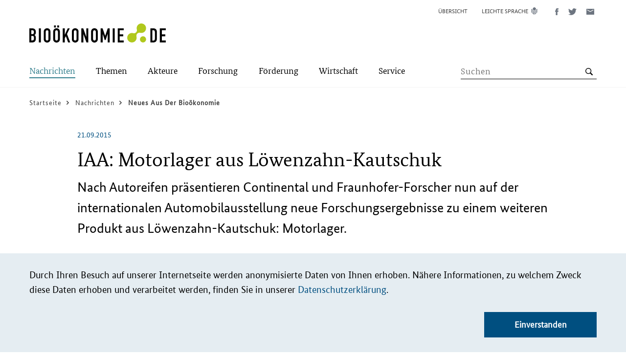

--- FILE ---
content_type: text/html; charset=UTF-8
request_url: https://biooekonomie.de/nachrichten/neues-aus-der-biooekonomie/iaa-motorlager-aus-loewenzahn-kautschuk
body_size: 252615
content:
<!DOCTYPE html>
<html lang="de" dir="ltr" prefix="og: https://ogp.me/ns#">
  <head>
    <meta charset="utf-8" />
<noscript><style>form.antibot * :not(.antibot-message) { display: none !important; }</style>
</noscript><script>var _paq = _paq || [];(function(){var u=(("https:" == document.location.protocol) ? "https://stats.biocom-intra.de/" : "http://stats.biocom-intra.de/");_paq.push(["setSiteId", "28"]);_paq.push(["setTrackerUrl", u+"matomo.php"]);_paq.push(["setDocumentTitle", "Nachrichten\/Neues%20aus%20der%20Bio%C3%B6konomie"]);_paq.push(["setDoNotTrack", 1]);document.addEventListener('DOMContentLoaded', function(){ 
  Drupal.eu_cookie_compliance.getCurrentStatus();  

  if (!Drupal.eu_cookie_compliance.hasAgreed()) {
      _paq.push(['requireConsent']);
      _paq.push(['disableCookies']);
    }

    if (Drupal.eu_cookie_compliance.hasAgreed()) {
      _paq.push(['setConsentGiven']);
    }

}, false);if (!window.matomo_search_results_active) {_paq.push(["trackPageView"]);}_paq.push(["setIgnoreClasses", ["no-tracking","colorbox"]]);_paq.push(["enableLinkTracking"]);var d=document,g=d.createElement("script"),s=d.getElementsByTagName("script")[0];g.type="text/javascript";g.defer=true;g.async=true;g.src=u+"matomo.js";s.parentNode.insertBefore(g,s);})();</script>
<meta name="description" content="Nach Autoreifen präsentieren Continental und Fraunhofer-Forscher nun auf der internationalen Automobilausstellung neue Forschungsergebnisse zu einem weiteren Produkt aus Löwenzahn-Kautschuk: Motorlager." />
<link rel="canonical" href="https://biooekonomie.de/nachrichten/neues-aus-der-biooekonomie/iaa-motorlager-aus-loewenzahn-kautschuk" />
<link rel="shortlink" href="https://biooekonomie.de/node/6796" />
<meta name="generator" content="Drupal 8 (http://drupal.org)" />
<meta name="referrer" content="no-referrer" />
<meta name="twitter:card" content="summary_large_image" />
<meta name="twitter:description" content="Nach Autoreifen präsentieren Continental und Fraunhofer-Forscher nun auf der internationalen Automobilausstellung neue Forschungsergebnisse zu einem weiteren Produkt aus Löwenzahn-Kautschuk: Motorlager." />
<meta name="twitter:site" content="@biooekonomieDE" />
<meta name="twitter:title" content="IAA: Motorlager aus Löwenzahn-Kautschuk" />
<meta name="twitter:creator" content="@biooekonomieDE" />
<meta name="Generator" content="Drupal 10 (https://www.drupal.org)" />
<meta name="MobileOptimized" content="width" />
<meta name="HandheldFriendly" content="true" />
<meta name="viewport" content="width=device-width, initial-scale=1.0" />
<link rel="icon" href="/sites/default/files/biocom-favicon_0.png" type="image/png" />
<link rel="alternate" hreflang="de" href="https://biooekonomie.de/nachrichten/neues-aus-der-biooekonomie/iaa-motorlager-aus-loewenzahn-kautschuk" />
<script>window.a2a_config=window.a2a_config||{};a2a_config.callbacks=[];a2a_config.overlays=[];a2a_config.templates={};</script>

    <title>IAA: Motorlager aus Löwenzahn-Kautschuk</title>
    <link rel="stylesheet" media="all" href="/sites/default/files/css/css_YgL7YAf8zQJ2Mk_Rf6y3sJlZNc3d1XdQng3b7y32ibQ.css?delta=0&amp;language=de&amp;theme=bioeconomy&amp;include=[base64]" />
<link rel="stylesheet" media="all" href="/sites/default/files/css/css_OD1_huomf8pWrklRvSXppJPqOhzBeOC1-nH6jixF_rU.css?delta=1&amp;language=de&amp;theme=bioeconomy&amp;include=[base64]" />

    
  </head>
  <body class="path-node page-node-type-news">
        <a href="#main-content" class="visually-hidden focusable skip-link">
      Direkt zum Inhalt
    </a>
    
      <div class="dialog-off-canvas-main-canvas" data-off-canvas-main-canvas>
    
<div class="layout-container">
  <header role="banner" class="bio-header">
    
<div class="bio-header__upper">
  <div class="bio-campaign-logo">
    <a href="/" rel="home" title="Kampagnenlogo für Bioökonomie.de">
        <svg class="bio-icon bio-icon--logo-bioeconomy" width="279" height="39" role="img" viewbox="0 0 279 39">
    <use xlink:href="#sprite-logo-bioeconomy"></use>
  </svg>

    </a>
  </div>
    <div class="region region-header-menu">
    <div class="language-switcher-language-url block block-language block-language-blocklanguage-interface" id="block-sprachumschalter-desktop" role="navigation">
  
    
      <ul class="links bio-list">      <li></li>      <li></li></ul>
  </div>
<nav role="navigation" aria-labelledby="block-metanavigation-menu" id="block-metanavigation" class="block block-menu navigation menu--meta-navigation">
            
  <h2 class="visually-hidden" id="block-metanavigation-menu">Meta Navigation</h2>
  

        



  <ul class="menu">
          <li class="menu-item">
        <a href="/sitemap" class="bio-link bio-link--meta-navi">
          <span class="bio-link__text">Übersicht</span>
        </a>
      </li>
          <li class="menu-item">
        <a href="/leichte-sprache" class="bio-link bio-link--meta-navi bio-icon bio-icon--easy-speech ">
          <span class="bio-link__text">Leichte Sprache</span>
        </a>
      </li>
      </ul>

  </nav>
<div id="block-addtoanybuttons" class="block block-addtoany block-addtoany-block">
  
    
      

  <div class="bio-social-sharing bio-social-sharing--header a2a_kit a2a_kit_size_32 addtoany_list" data-a2a-url="https://biooekonomie.de/nachrichten/neues-aus-der-biooekonomie/iaa-motorlager-aus-loewenzahn-kautschuk" data-a2a-title="IAA: Motorlager aus Löwenzahn-Kautschuk">
          
    
    <a class="a2a_button_facebook bio-link bio-link--social-media" title="Diese Seite auf Facebook teilen (öffnet ein neues Fenster)">
        <svg class="bio-icon bio-icon--facebook" width="7" height="14" role="img" viewbox="0 0 7 14">
    <use xlink:href="#sprite-facebook"></use>
  </svg>

      <span class="bio-sr-only">Diese Seite auf Facebook teilen (öffnet ein neues Fenster)</span>
    </a>

    <a class="a2a_button_twitter bio-link bio-link--social-media" title="Diese Seite auf Twitter teilen (öffnet ein neues Fenster)">
        <svg class="bio-icon bio-icon--twitter" width="17" height="14" role="img" viewbox="0 0 17 14">
    <use xlink:href="#sprite-twitter"></use>
  </svg>

      <span class="bio-sr-only">Diese Seite auf Twitter teilen (öffnet ein neues Fenster)</span>
    </a>

    <a class="a2a_button_email bio-link bio-link--social-media" title="Diese Seite via E-Mail teilen (öffnet ein neues Fenster)">
        <svg class="bio-icon bio-icon--mail" width="16" height="12" role="img" viewbox="0 0 16 12">
    <use xlink:href="#sprite-mail"></use>
  </svg>

      <span class="bio-sr-only">Diese Seite via E-Mail teilen (öffnet ein neues Fenster)</span>
    </a>

      </div>

  </div>

  </div>

</div>
<div class="bio-header__lower-wrapper">
  <div class="bio-header__lower">
    <div class="bio-search">
        <button
    type="button"
    class="bio-button bio-button--search"
    title="Open the search form"
    aria-label="Suche"
    aria-expanded="false"
    aria-controls="region-primary-menu"
    data-js-button="search-button"
    data-closed-title="Open the search form"
    data-opened-title="Close the search form"
  >
    <span class="bio-button__inner"></span>
  </button>

        <div id="region-search"
        class="region region-search"
        class="region region-search" data-js-search="header-search"
       aria-hidden="true"
       role="group"
       tabindex="-1"
  >
    <div class="views-exposed-form block block-views block-views-exposed-filter-blocksearch-list-view-page-2" data-drupal-selector="views-exposed-form-search-list-view-page-2" id="block-exposedformsearch-list-viewpage-2">
  
    
      <form action="https://biooekonomie.de//search-list" method="get" id="views-exposed-form-search-list-view-page-2" accept-charset="UTF-8">
  <div class="form--inline clearfix">
    <label for="edit-search-api-fulltext" class="visually-hidden">Search term</label>
    <div class="js-form-item form-item js-form-type-search-api-autocomplete form-type-search-api-autocomplete js-form-item-search-api-fulltext form-item-search-api-fulltext form-no-label">
        <input placeholder="Suchen" data-drupal-selector="edit-search-api-fulltext" data-search-api-autocomplete-search="search_list_view" class="form-autocomplete form-text" data-autocomplete-path="/search_api_autocomplete/search_list_view?display=page_2&amp;&amp;filter=search_api_fulltext" type="text" id="edit-search-api-fulltext" name="search_api_fulltext" value="" size="30" maxlength="128" />

        </div>
<div data-drupal-selector="edit-actions" class="form-actions js-form-wrapper form-wrapper" id="edit-actions"><input class="bio-button__icon bio-button--lens button js-form-submit form-submit bio-button" data-drupal-selector="edit-submit-search-list-view" type="submit" id="edit-submit-search-list-view" value="" />
</div>

</div>

</form>

  </div>

  </div>

    </div>
    <div class="bio-main-menu">
        <button
    type="button"
    class="bio-button bio-button--menu"
    title="Open the menu"
    aria-label="Menü"
    aria-expanded="false"
    aria-controls="region-primary-menu"
    data-js-button="menu-button"
    data-closed-title="Open the menu"
    data-opened-title="Close the menu"
  >
    <span class="bio-button__inner"></span>
  </button>

        <div id="region-primary-menu"
        class="region region-primary-menu"
        class="region region-primary-menu" data-js-menu="main-menu"
       aria-hidden="true"
       role="group"
       tabindex="-1"
  >
    <nav role="navigation" aria-labelledby="block-hauptnavigation-menu" id="block-hauptnavigation" class="block block-menu navigation menu--main">
            
  <h2 class="visually-hidden" id="block-hauptnavigation-menu">Main-Navigation</h2>
  

        






      <ul class="menu menu-top-level">
                            <li class="menu-item active">
                                      <button type="button" class="bio-button bio-button--text-button bio-icon--arrow-right" title="Öffnen Sie das Untermenü" aria-label="Submenu" aria-expanded="false" aria-haspopup="true" data-js-button="submenu-button" data-closed-title="Öffnen Sie das Untermenü" data-opened-title="Schließen Sie das Untermenü">
    <span class="bio-link__text">Nachrichten</span>
  </button>

              <ul class="menu menu-sub-level" aria-hidden="true"  data-js-menu="sub-menu">
                <li class="menu-item">
                    <button type="button" class="bio-button bio-button--text-button bio-icon--arrow-left" title="Close the Submenu" data-js-button="submenu-close-button">
    <span class="bio-link__text">Zurück</span>
  </button>

                </li>
                                                      <li class="menu-item active">
                        <a href="/nachrichten" class="bio-link bio-icon--arrow-right bio-link--bold">
    <span class="bio-link__text">Übersicht:
      Nachrichten</span>
  </a>

                    </li>
                  
                                                                      <li class="menu-item active">
                                                                    <a href="/nachrichten/neues-aus-der-biooekonomie" class="bio-link bio-icon--arrow-right" >
    <span class="bio-link__text">Neues aus der Bioökonomie</span>
  </a>

                                          </li>
                                                          <li class="menu-item">
                                                                      <a href="/nachrichten/medienrueckblick" class="bio-link bio-icon--arrow-right" >
    <span class="bio-link__text">Medienrückblick</span>
  </a>

                                          </li>
                                                          <li class="menu-item">
                                                                      <a href="https://www.wissenschaftsjahr.de/2020-21/" class="bio-link bio-icon--arrow-right"  target="_blank" >
    <span class="bio-link__text">Wissenschaftsjahr 2020/21</span>
  </a>

                                          </li>
                                                        <ul class="menu-teaser" data-js-menu="menu-teaser">
                      <li class="menu-teaser-item">
                        <div class="views-element-container"><div class="view view-navigation-teaser view-id-navigation_teaser view-display-id-embed_1 js-view-dom-id-5b12ba4e0d58468a4c2e0db34ce9886d495bec94f67a7348906882ba5fa1c2a3">
  
    
      
      <div class="view-content">
          <div class="views-row"><article class="node node--type-news node--promoted node--view-mode-navigation-teaser" data-js-teaser="js-teaser-linked">
  
  
            <div class="field field--name-field-para-teaser-image field--type-entity-reference-revisions field--label-hidden field__item">  <div class="paragraph paragraph--type--image paragraph--view-mode--_-4-inhalt-image">
          
            <div class="field field--name-field-image field--type-entity-reference field--label-hidden field__item"><article class="media media--type-image media--view-mode-teaser">
  
      
  <div class="field field--name-field-media-image field--type-image field--label-visually_hidden">
    <div class="field__label visually-hidden">Bild</div>
              <div class="field__item">    <picture>
                  <source srcset="/sites/default/files/styles/teaser_large/public/2026-01/USA%20Flagge%20Agrar%20%28c%29%20StockMediaSeller%20AdobeStock_274903817-cut.jpeg?itok=SsBrybnw 1x" media="(min-width: 1024px)" type="image/jpeg" width="580" height="326"/>
              <source srcset="/sites/default/files/styles/teaser_medium/public/2026-01/USA%20Flagge%20Agrar%20%28c%29%20StockMediaSeller%20AdobeStock_274903817-cut.jpeg?itok=zm2G2O3_ 1x" media="(min-width: 768px)" type="image/jpeg" width="485" height="273"/>
              <source srcset="/sites/default/files/styles/teaser_small/public/2026-01/USA%20Flagge%20Agrar%20%28c%29%20StockMediaSeller%20AdobeStock_274903817-cut.jpeg?itok=4qQlJ9FI 1x" media="(min-width: 375px)" type="image/jpeg" width="720" height="405"/>
              <source srcset="/sites/default/files/styles/teaser_extra_small/public/2026-01/USA%20Flagge%20Agrar%20%28c%29%20StockMediaSeller%20AdobeStock_274903817-cut.jpeg?itok=GASl5Yt5 1x" type="image/jpeg" width="330" height="186"/>
                  <img loading="eager" width="100" height="56" src="/sites/default/files/styles/thumbnail/public/2026-01/USA%20Flagge%20Agrar%20%28c%29%20StockMediaSeller%20AdobeStock_274903817-cut.jpeg?itok=rhFzQCE3" alt="&quot;America first&quot; bei biobasierten Produkten in den USA. (Symbolbild)" class="bio-image bio-responsive-image" />

  </picture>

</div>
          </div>

<div class="bio-img-copyright">
                    <div class="field field--name-field-copyright field--type-string field--label-hidden field__item">StockMediaSeller / stock.adobe.com</div>
            </div>
  </article>
</div>
      
      </div>
</div>
      
  
  <p class="article-info">
          <span class="article-info__date">
            <time datetime="2026-01-16T12:00:00Z" class="datetime">16.01.2026</time>

      </span>
      </p>

      <h2 class="bio-teaser__subtitle">
      <a class="bio-link bio-link__headline" href="/nachrichten/neues-aus-der-biooekonomie/usa-setzen-der-biooekonomie-auf-heimische-produzenten" rel="bookmark">
        <span class="bio-link__text">USA setzen in der Bioökonomie auf heimische Produzenten</span>
      </a>
    </h2>
  
</article>
</div>
    <div class="views-row"><article class="node node--type-news node--promoted node--view-mode-navigation-teaser" data-js-teaser="js-teaser-linked">
  
  
            <div class="field field--name-field-para-teaser-image field--type-entity-reference-revisions field--label-hidden field__item">  <div class="paragraph paragraph--type--image paragraph--view-mode--_-4-inhalt-image">
          
            <div class="field field--name-field-image field--type-entity-reference field--label-hidden field__item"><article class="media media--type-image media--view-mode-teaser">
  
      
  <div class="field field--name-field-media-image field--type-image field--label-visually_hidden">
    <div class="field__label visually-hidden">Bild</div>
              <div class="field__item">    <picture>
                  <source srcset="/sites/default/files/styles/teaser_large/public/2026-01/20260116_DiP-gruene-Woche%202%28c%29%20Karoline%20Haufe%20DiP-KS%20cut_0.jpg?itok=byOi9yvT 1x" media="(min-width: 1024px)" type="image/jpeg" width="580" height="326"/>
              <source srcset="/sites/default/files/styles/teaser_medium/public/2026-01/20260116_DiP-gruene-Woche%202%28c%29%20Karoline%20Haufe%20DiP-KS%20cut_0.jpg?itok=RX97ESv- 1x" media="(min-width: 768px)" type="image/jpeg" width="485" height="273"/>
              <source srcset="/sites/default/files/styles/teaser_small/public/2026-01/20260116_DiP-gruene-Woche%202%28c%29%20Karoline%20Haufe%20DiP-KS%20cut_0.jpg?itok=vlg9CUjz 1x" media="(min-width: 375px)" type="image/jpeg" width="720" height="405"/>
              <source srcset="/sites/default/files/styles/teaser_extra_small/public/2026-01/20260116_DiP-gruene-Woche%202%28c%29%20Karoline%20Haufe%20DiP-KS%20cut_0.jpg?itok=Qe5N196j 1x" type="image/jpeg" width="330" height="186"/>
                  <img loading="eager" width="100" height="56" src="/sites/default/files/styles/thumbnail/public/2026-01/20260116_DiP-gruene-Woche%202%28c%29%20Karoline%20Haufe%20DiP-KS%20cut_0.jpg?itok=qVmXCziL" alt="Ausstellung des DiP-Verbunds auf der Grünen Woche 2026." class="bio-image bio-responsive-image" />

  </picture>

</div>
          </div>

<div class="bio-img-copyright">
                    <div class="field field--name-field-copyright field--type-string field--label-hidden field__item">Karoline Haufe / DiP-KS</div>
            </div>
  </article>
</div>
      
      </div>
</div>
      
  
  <p class="article-info">
          <span class="article-info__date">
            <time datetime="2026-01-16T12:00:00Z" class="datetime">16.01.2026</time>

      </span>
      </p>

      <h2 class="bio-teaser__subtitle">
      <a class="bio-link bio-link__headline" href="/nachrichten/neues-aus-der-biooekonomie/digitalisierung-der-mitteldeutschen-biooekonomie-erleben" rel="bookmark">
        <span class="bio-link__text">Digitalisierung in der mitteldeutschen Bioökonomie erleben</span>
      </a>
    </h2>
  
</article>
</div>

    </div>
  
          </div>
</div>

                      </li>
                    </ul>
                                  </ul>
                          </li>
                              <li class="menu-item">
                                        <button type="button" class="bio-button bio-button--text-button bio-icon--arrow-right" title="Öffnen Sie das Untermenü" aria-label="Submenu" aria-expanded="false" aria-haspopup="true" data-js-button="submenu-button" data-closed-title="Öffnen Sie das Untermenü" data-opened-title="Schließen Sie das Untermenü">
    <span class="bio-link__text">Themen</span>
  </button>

              <ul class="menu menu-sub-level" aria-hidden="true"  data-js-menu="sub-menu">
                <li class="menu-item">
                    <button type="button" class="bio-button bio-button--text-button bio-icon--arrow-left" title="Close the Submenu" data-js-button="submenu-close-button">
    <span class="bio-link__text">Zurück</span>
  </button>

                </li>
                                                      <li class="menu-item">
                        <a href="/themen" class="bio-link bio-icon--arrow-right bio-link--bold">
    <span class="bio-link__text">Übersicht:
      Themen</span>
  </a>

                    </li>
                  
                                                                        <li class="menu-item">
                                                                      <a href="/themen/was-ist-biooekonomie" class="bio-link bio-icon--arrow-right" >
    <span class="bio-link__text">Was ist Bioökonomie?</span>
  </a>

                                          </li>
                                                          <li class="menu-item">
                                                                      <a href="/themen/dossiers" class="bio-link bio-icon--arrow-right" >
    <span class="bio-link__text">Themendossiers</span>
  </a>

                                          </li>
                                                          <li class="menu-item">
                                                                      <a href="/themen/multimedia-storys" class="bio-link bio-icon--arrow-right" >
    <span class="bio-link__text">Multimedia-Storys</span>
  </a>

                                          </li>
                                                          <li class="menu-item">
                                                                      <a href="/themen/politikstrategie-deutschland" class="bio-link bio-icon--arrow-right" >
    <span class="bio-link__text">Nationale Bioökonomiestrategie</span>
  </a>

                                          </li>
                                                          <li class="menu-item">
                                                                      <a href="/themen/biooekonomie-in-den-bundeslaendern" class="bio-link bio-icon--arrow-right" >
    <span class="bio-link__text">Bioökonomie in den Bundesländern</span>
  </a>

                                          </li>
                                                          <li class="menu-item">
                                                                      <a href="/themen/laenderdossiers-weltweit" class="bio-link bio-icon--arrow-right" >
    <span class="bio-link__text">Bioökonomie weltweit</span>
  </a>

                                          </li>
                                                        <ul class="menu-teaser" data-js-menu="menu-teaser">
                      <li class="menu-teaser-item">
                        <div class="views-element-container"><div class="view view-navigation-teaser view-id-navigation_teaser view-display-id-embed_2 js-view-dom-id-5db2a9ade9a154b458c51fae6c1f5e270fb09988f407f8c14c4517d341102ba6">
  
    
      
      <div class="view-content">
          <div class="views-row"><article class="node node--type-article node--view-mode-navigation-teaser" data-js-teaser="js-teaser-linked">
  
  
            <div class="field field--name-field-para-teaser-image field--type-entity-reference-revisions field--label-hidden field__item">  <div class="paragraph paragraph--type--image paragraph--view-mode--_-4-inhalt-image">
          
            <div class="field field--name-field-image field--type-entity-reference field--label-hidden field__item"><article class="media media--type-image media--view-mode-teaser">
  
      
  <div class="field field--name-field-media-image field--type-image field--label-visually_hidden">
    <div class="field__label visually-hidden">Bild</div>
              <div class="field__item">    <picture>
                  <source srcset="/sites/default/files/styles/teaser_large/public/images/2016-08/italien.png?itok=S9zcvZuS 1x" media="(min-width: 1024px)" type="image/png" width="580" height="326"/>
              <source srcset="/sites/default/files/styles/teaser_medium/public/images/2016-08/italien.png?itok=6X6uXDWD 1x" media="(min-width: 768px)" type="image/png" width="485" height="273"/>
              <source srcset="/sites/default/files/styles/teaser_small/public/images/2016-08/italien.png?itok=RyekvqPL 1x" media="(min-width: 375px)" type="image/png" width="720" height="405"/>
              <source srcset="/sites/default/files/styles/teaser_extra_small/public/images/2016-08/italien.png?itok=8PTnnIia 1x" type="image/png" width="330" height="186"/>
                  <img loading="eager" width="100" height="67" src="/sites/default/files/styles/thumbnail/public/images/2016-08/italien.png?itok=RR_m1o1h" class="bio-image bio-responsive-image" />

  </picture>

</div>
          </div>

  </article>
</div>
      
      </div>
</div>
      
  
  <p class="article-info">
          <span class="article-info__date">
        <time datetime="2026-01-14T12:00:00Z" class="datetime">14.01.2026</time>

      </span>
      </p>
      <h2 class="bio-teaser__subtitle">
      <a class="bio-link bio-link__headline" href="/themen/laenderdossiers-weltweit/italien" rel="bookmark">
        <span class="bio-link__text">Italien</span>
      </a>
    </h2>
  
</article>
</div>
    <div class="views-row"><article class="node node--type-dossier node--promoted node--view-mode-navigation-teaser" data-js-teaser="js-teaser-linked">
  
  
            <div class="field field--name-field-para-teaser-image field--type-entity-reference-revisions field--label-hidden field__item">  <div class="paragraph paragraph--type--image paragraph--view-mode--_-4-inhalt-image">
          
            <div class="field field--name-field-image field--type-entity-reference field--label-hidden field__item"><article class="media media--type-image media--view-mode-teaser">
  
      
  <div class="field field--name-field-media-image field--type-image field--label-visually_hidden">
    <div class="field__label visually-hidden">Bild</div>
              <div class="field__item">    <picture>
                  <source srcset="/sites/default/files/styles/teaser_large/public/2025-11/Glu%CC%88hbirne_AdobeStock_1775933030.jpeg?itok=Y2YEM-xt 1x" media="(min-width: 1024px)" type="image/jpeg" width="580" height="326"/>
              <source srcset="/sites/default/files/styles/teaser_medium/public/2025-11/Glu%CC%88hbirne_AdobeStock_1775933030.jpeg?itok=8R6vEbRr 1x" media="(min-width: 768px)" type="image/jpeg" width="485" height="273"/>
              <source srcset="/sites/default/files/styles/teaser_small/public/2025-11/Glu%CC%88hbirne_AdobeStock_1775933030.jpeg?itok=Gshho0LP 1x" media="(min-width: 375px)" type="image/jpeg" width="720" height="405"/>
              <source srcset="/sites/default/files/styles/teaser_extra_small/public/2025-11/Glu%CC%88hbirne_AdobeStock_1775933030.jpeg?itok=qd53p0BE 1x" type="image/jpeg" width="330" height="186"/>
                  <img loading="eager" width="100" height="56" src="/sites/default/files/styles/thumbnail/public/2025-11/Glu%CC%88hbirne_AdobeStock_1775933030.jpeg?itok=3JDLfl2c" alt="Nachhaltigkeit und erneuerbare Energien – Konzept mit grünem Baum in einer Glühbirne für eine ökologische Innovationsidee" class="bio-image bio-responsive-image" />

  </picture>

</div>
          </div>

<div class="bio-img-copyright">
                    <div class="field field--name-field-copyright field--type-string field--label-hidden field__item">jittawit.21/stock.adobe.com</div>
            </div>
  </article>
</div>
      
      </div>
</div>
      
  
  <p class="article-info">
          <span class="article-info__date">
        <time datetime="2025-11-18T12:00:00Z" class="datetime">18.11.2025</time>

      </span>
      </p>
      <h2 class="bio-teaser__subtitle">
      <a class="bio-link bio-link__headline" href="/themen/dossiers/innovationsraeume-biooekonomie-impulse-fuer-den-wandel" rel="bookmark">
        <span class="bio-link__text">Innovationsräume Bioökonomie: Impulse für den Wandel </span>
      </a>
    </h2>
  
</article>
</div>

    </div>
  
          </div>
</div>

                      </li>
                    </ul>
                                  </ul>
                          </li>
                              <li class="menu-item">
                                        <button type="button" class="bio-button bio-button--text-button bio-icon--arrow-right" title="Öffnen Sie das Untermenü" aria-label="Submenu" aria-expanded="false" aria-haspopup="true" data-js-button="submenu-button" data-closed-title="Öffnen Sie das Untermenü" data-opened-title="Schließen Sie das Untermenü">
    <span class="bio-link__text">Akteure</span>
  </button>

              <ul class="menu menu-sub-level" aria-hidden="true"  data-js-menu="sub-menu">
                <li class="menu-item">
                    <button type="button" class="bio-button bio-button--text-button bio-icon--arrow-left" title="Close the Submenu" data-js-button="submenu-close-button">
    <span class="bio-link__text">Zurück</span>
  </button>

                </li>
                                                      <li class="menu-item">
                        <a href="/akteure" class="bio-link bio-icon--arrow-right bio-link--bold">
    <span class="bio-link__text">Übersicht:
      Akteure</span>
  </a>

                    </li>
                  
                                                                        <li class="menu-item">
                                                                      <a href="/die-biopioniere" class="bio-link bio-icon--arrow-right" >
    <span class="bio-link__text">Biopioniere</span>
  </a>

                                          </li>
                                                          <li class="menu-item">
                                                                      <a href="/akteure/interviews" class="bio-link bio-icon--arrow-right" >
    <span class="bio-link__text">Interviews</span>
  </a>

                                          </li>
                                                          <li class="menu-item">
                                                                      <a href="/akteure/portraets" class="bio-link bio-icon--arrow-right" >
    <span class="bio-link__text">Porträts</span>
  </a>

                                          </li>
                                                          <li class="menu-item">
                                                                      <a href="/akteure/video-ausstellung" class="bio-link bio-icon--arrow-right" >
    <span class="bio-link__text">Video-Ausstellung</span>
  </a>

                                          </li>
                                                        <ul class="menu-teaser" data-js-menu="menu-teaser">
                      <li class="menu-teaser-item">
                        <div class="views-element-container"><div class="view view-navigation-teaser view-id-navigation_teaser view-display-id-embed_3 js-view-dom-id-22f5b44a6a25cd2047f5fc212df69282805c6cdd13aab6d2d8f4d2f55fd2dbec">
  
    
      
      <div class="view-content">
          <div class="views-row"><article class="node node--type-video node--promoted node--view-mode-navigation-teaser" data-js-teaser="js-teaser-linked">
  
            <div class="field field--name-field-media field--type-entity-reference field--label-hidden field__item">  <img loading="lazy" src="/sites/default/files/styles/teaser_medium/public/video_thumbnails/BZBn6IaoXSA.jpg?itok=-JHuCvgb" width="485" height="273" alt="" class="bio-image bio-responsive-image image-style-teaser-medium" />


</div>
      
  
  
  <p class="article-info">
          <span class="article-info__date">
            <time datetime="2025-10-29T12:00:00Z" class="datetime">29.10.2025</time>

      </span>
      </p>

      <h2 class="bio-teaser__subtitle">
      <a class="bio-link bio-link__headline" href="/service/mediathek/die-biopioniere-die-katalysatorin-regina-palkovits" rel="bookmark">
        <span class="bio-link__text">DIE BIOPIONIERE | Die Katalysatorin – Regina Palkovits</span>
      </a>
    </h2>
  
</article>
</div>
    <div class="views-row"><article class="node node--type-video node--promoted node--view-mode-navigation-teaser" data-js-teaser="js-teaser-linked">
  
            <div class="field field--name-field-media field--type-entity-reference field--label-hidden field__item">  <img loading="lazy" src="/sites/default/files/styles/teaser_medium/public/video_thumbnails/BZBn6IaoXSA.jpg?itok=-JHuCvgb" width="485" height="273" alt="" class="bio-image bio-responsive-image image-style-teaser-medium" />


</div>
      
  
  
  <p class="article-info">
          <span class="article-info__date">
            <time datetime="2025-10-29T12:00:00Z" class="datetime">29.10.2025</time>

      </span>
      </p>

      <h2 class="bio-teaser__subtitle">
      <a class="bio-link bio-link__headline" href="/service/mediathek/die-katalysatorin-regina-palkovits" rel="bookmark">
        <span class="bio-link__text">Die Katalysatorin | Regina Palkovits </span>
      </a>
    </h2>
  
</article>
</div>

    </div>
  
          </div>
</div>

                      </li>
                    </ul>
                                  </ul>
                          </li>
                              <li class="menu-item">
                                        <button type="button" class="bio-button bio-button--text-button bio-icon--arrow-right" title="Öffnen Sie das Untermenü" aria-label="Submenu" aria-expanded="false" aria-haspopup="true" data-js-button="submenu-button" data-closed-title="Öffnen Sie das Untermenü" data-opened-title="Schließen Sie das Untermenü">
    <span class="bio-link__text">Forschung</span>
  </button>

              <ul class="menu menu-sub-level" aria-hidden="true"  data-js-menu="sub-menu">
                <li class="menu-item">
                    <button type="button" class="bio-button bio-button--text-button bio-icon--arrow-left" title="Close the Submenu" data-js-button="submenu-close-button">
    <span class="bio-link__text">Zurück</span>
  </button>

                </li>
                                                      <li class="menu-item">
                        <a href="/forschung" class="bio-link bio-icon--arrow-right bio-link--bold">
    <span class="bio-link__text">Übersicht:
      Forschung</span>
  </a>

                    </li>
                  
                                                                        <li class="menu-item">
                                                                      <a href="/foerderung/foerderbeispiele" class="bio-link bio-icon--arrow-right" >
    <span class="bio-link__text">Projekte im Porträt</span>
  </a>

                                          </li>
                                                          <li class="menu-item">
                                                                      <a href="/forschung/forschungsatlas" class="bio-link bio-icon--arrow-right" >
    <span class="bio-link__text">Forschungsatlas</span>
  </a>

                                          </li>
                                                          <li class="menu-item">
                                                                      <a href="/forschung/projekte-im-video" class="bio-link bio-icon--arrow-right" >
    <span class="bio-link__text">Projekte im Video</span>
  </a>

                                          </li>
                                                        <ul class="menu-teaser" data-js-menu="menu-teaser">
                      <li class="menu-teaser-item">
                        <div class="views-element-container"><div class="view view-navigation-teaser view-id-navigation_teaser view-display-id-embed_4 js-view-dom-id-be64759982f1affb67670e59dbf0a81820bf132e1ccdf013a0d1826585c592ed">
  
    
      
      <div class="view-content">
          <div class="views-row"><article class="node node--type-article node--promoted node--view-mode-navigation-teaser" data-js-teaser="js-teaser-linked">
  
  
            <div class="field field--name-field-para-teaser-image field--type-entity-reference-revisions field--label-hidden field__item">  <div class="paragraph paragraph--type--image paragraph--view-mode--_-4-inhalt-image">
          
            <div class="field field--name-field-image field--type-entity-reference field--label-hidden field__item"><article class="media media--type-image media--view-mode-teaser">
  
      
  <div class="field field--name-field-media-image field--type-image field--label-visually_hidden">
    <div class="field__label visually-hidden">Bild</div>
              <div class="field__item">    <picture>
                  <source srcset="/sites/default/files/styles/teaser_large/public/images/2016-09/basistech-chemobiokatalyse-groeger.jpeg?itok=RZ-UYY1f 1x" media="(min-width: 1024px)" type="image/jpeg" width="580" height="326"/>
              <source srcset="/sites/default/files/styles/teaser_medium/public/images/2016-09/basistech-chemobiokatalyse-groeger.jpeg?itok=0PiXEdt5 1x" media="(min-width: 768px)" type="image/jpeg" width="485" height="273"/>
              <source srcset="/sites/default/files/styles/teaser_small/public/images/2016-09/basistech-chemobiokatalyse-groeger.jpeg?itok=yK7ve6LB 1x" media="(min-width: 375px)" type="image/jpeg" width="720" height="405"/>
              <source srcset="/sites/default/files/styles/teaser_extra_small/public/images/2016-09/basistech-chemobiokatalyse-groeger.jpeg?itok=OF4vecEC 1x" type="image/jpeg" width="330" height="186"/>
                  <img loading="eager" width="100" height="73" src="/sites/default/files/styles/thumbnail/public/images/2016-09/basistech-chemobiokatalyse-groeger.jpeg?itok=eDbMpIpM" alt="Bio- und Chemokatalyse" title="Bio- und Chemokatalyse" class="bio-image bio-responsive-image" />

  </picture>

</div>
          </div>

            <div class="field field--name-field-image-title field--type-string field--label-hidden field__item">
        <p class="bio-paragraph">
          Bio- und Chemokatalyse
        </p>
      </div>
      
<div class="bio-img-copyright">
                    <div class="field field--name-field-copyright field--type-string field--label-hidden field__item">Harald Gröger/ Universität Bielefeld</div>
            </div>
  </article>
</div>
      
      </div>
</div>
      
  

      <h2 class="bio-teaser__subtitle">
      <a class="bio-link bio-link__headline" href="/foerderung/foerderbeispiele/bio-und-chemokatalyse-unter-einem-dach" rel="bookmark">
        <span class="bio-link__text">Bio- und Chemokatalyse unter einem Dach</span>
      </a>
    </h2>
  
</article>
</div>
    <div class="views-row"><article class="node node--type-article node--promoted node--view-mode-navigation-teaser" data-js-teaser="js-teaser-linked">
  
  
            <div class="field field--name-field-para-teaser-image field--type-entity-reference-revisions field--label-hidden field__item">  <div class="paragraph paragraph--type--image paragraph--view-mode--_-4-inhalt-image">
          
            <div class="field field--name-field-image field--type-entity-reference field--label-hidden field__item"><article class="media media--type-image media--view-mode-teaser">
  
      
  <div class="field field--name-field-media-image field--type-image field--label-visually_hidden">
    <div class="field__label visually-hidden">Bild</div>
              <div class="field__item">    <picture>
                  <source srcset="/sites/default/files/styles/teaser_large/public/images/2016-09/basistech-ecox-chemo-und-biokatalyse-vereinenpropertybildbereichbiooekosprachede.jpg?itok=d89x5nKV 1x" media="(min-width: 1024px)" type="image/jpeg" width="580" height="326"/>
              <source srcset="/sites/default/files/styles/teaser_medium/public/images/2016-09/basistech-ecox-chemo-und-biokatalyse-vereinenpropertybildbereichbiooekosprachede.jpg?itok=lCrpKnhe 1x" media="(min-width: 768px)" type="image/jpeg" width="485" height="273"/>
              <source srcset="/sites/default/files/styles/teaser_small/public/images/2016-09/basistech-ecox-chemo-und-biokatalyse-vereinenpropertybildbereichbiooekosprachede.jpg?itok=mHppfeBm 1x" media="(min-width: 375px)" type="image/jpeg" width="720" height="405"/>
              <source srcset="/sites/default/files/styles/teaser_extra_small/public/images/2016-09/basistech-ecox-chemo-und-biokatalyse-vereinenpropertybildbereichbiooekosprachede.jpg?itok=YbMnwYtG 1x" type="image/jpeg" width="330" height="186"/>
                  <img loading="eager" width="100" height="73" src="/sites/default/files/styles/thumbnail/public/images/2016-09/basistech-ecox-chemo-und-biokatalyse-vereinenpropertybildbereichbiooekosprachede.jpg?itok=BdWay-QN" alt="Feuerball" title="Feuerball" class="bio-image bio-responsive-image" />

  </picture>

</div>
          </div>

            <div class="field field--name-field-image-title field--type-string field--label-hidden field__item">
        <p class="bio-paragraph">
          Feuerball
        </p>
      </div>
      
<div class="bio-img-copyright">
                    <div class="field field--name-field-copyright field--type-string field--label-hidden field__item">flickr/Philipp Butzug</div>
            </div>
  </article>
</div>
      
      </div>
</div>
      
  

      <h2 class="bio-teaser__subtitle">
      <a class="bio-link bio-link__headline" href="/foerderung/foerderbeispiele/ecox-chemo-und-biokatalyse-vereinen" rel="bookmark">
        <span class="bio-link__text">ECOX: Chemo- und Biokatalyse vereinen</span>
      </a>
    </h2>
  
</article>
</div>

    </div>
  
          </div>
</div>

                      </li>
                    </ul>
                                  </ul>
                          </li>
                              <li class="menu-item">
                                        <button type="button" class="bio-button bio-button--text-button bio-icon--arrow-right" title="Öffnen Sie das Untermenü" aria-label="Submenu" aria-expanded="false" aria-haspopup="true" data-js-button="submenu-button" data-closed-title="Öffnen Sie das Untermenü" data-opened-title="Schließen Sie das Untermenü">
    <span class="bio-link__text">Förderung</span>
  </button>

              <ul class="menu menu-sub-level" aria-hidden="true"  data-js-menu="sub-menu">
                <li class="menu-item">
                    <button type="button" class="bio-button bio-button--text-button bio-icon--arrow-left" title="Close the Submenu" data-js-button="submenu-close-button">
    <span class="bio-link__text">Zurück</span>
  </button>

                </li>
                                                      <li class="menu-item">
                        <a href="/foerderung" class="bio-link bio-icon--arrow-right bio-link--bold">
    <span class="bio-link__text">Übersicht:
      Förderung</span>
  </a>

                    </li>
                  
                                                                        <li class="menu-item">
                                                                      <a href="/foerderung/foerdermassnahmen-im-ueberblick" class="bio-link bio-icon--arrow-right" >
    <span class="bio-link__text">Fördermaßnahmen im Überblick</span>
  </a>

                                          </li>
                                                          <li class="menu-item">
                                                                      <a href="/foerderung/wer-foerdert-was" class="bio-link bio-icon--arrow-right" >
    <span class="bio-link__text">Wer fördert was?</span>
  </a>

                                          </li>
                                                          <li class="menu-item">
                                                                      <a href="/foerderung/foerderbeispiele" class="bio-link bio-icon--arrow-right" >
    <span class="bio-link__text">Förderbeispiele</span>
  </a>

                                          </li>
                                                          <li class="menu-item">
                                                                      <a href="/foerderung/projektatlas" class="bio-link bio-icon--arrow-right" >
    <span class="bio-link__text">Projektatlas</span>
  </a>

                                          </li>
                                                          <li class="menu-item">
                                                                      <a href="https://www.ptj.de/fokusthemen/biooekonomie" class="bio-link bio-icon--arrow-right"  target="_blank" >
    <span class="bio-link__text">Projektträger Bioökonomie</span>
  </a>

                                          </li>
                                                        <ul class="menu-teaser" data-js-menu="menu-teaser">
                      <li class="menu-teaser-item">
                        <div class="views-element-container"><div class="view view-navigation-teaser view-id-navigation_teaser view-display-id-embed_5 js-view-dom-id-2884977c293e3f54cbc829cc4a464bc89c26d054bb36232737386585db2086a0">
  
    
      
      <div class="view-content">
          <div class="views-row"><article class="node node--type-article node--promoted node--view-mode-navigation-teaser" data-js-teaser="js-teaser-linked">
  
  
            <div class="field field--name-field-para-teaser-image field--type-entity-reference-revisions field--label-hidden field__item">  <div class="paragraph paragraph--type--image paragraph--view-mode--_-4-inhalt-image">
          
            <div class="field field--name-field-image field--type-entity-reference field--label-hidden field__item"><article class="media media--type-image media--view-mode-teaser">
  
      
  <div class="field field--name-field-media-image field--type-image field--label-visually_hidden">
    <div class="field__label visually-hidden">Bild</div>
              <div class="field__item">    <picture>
                  <source srcset="/sites/default/files/styles/teaser_large/public/2021-11/Biodisko_Ka%CC%88rtchen.jpg?itok=F9pH_tma 1x" media="(min-width: 1024px)" type="image/jpeg" width="580" height="326"/>
              <source srcset="/sites/default/files/styles/teaser_medium/public/2021-11/Biodisko_Ka%CC%88rtchen.jpg?itok=p_1XmgWa 1x" media="(min-width: 768px)" type="image/jpeg" width="485" height="273"/>
              <source srcset="/sites/default/files/styles/teaser_small/public/2021-11/Biodisko_Ka%CC%88rtchen.jpg?itok=vEINn2aO 1x" media="(min-width: 375px)" type="image/jpeg" width="720" height="405"/>
              <source srcset="/sites/default/files/styles/teaser_extra_small/public/2021-11/Biodisko_Ka%CC%88rtchen.jpg?itok=t_zlI0qe 1x" type="image/jpeg" width="330" height="186"/>
                  <img loading="eager" width="100" height="56" src="/sites/default/files/styles/thumbnail/public/2021-11/Biodisko_Ka%CC%88rtchen.jpg?itok=Xrgn08tt" alt="Bürgerinnenrat - Kärtchen an der Wand" class="bio-image bio-responsive-image" />

  </picture>

</div>
          </div>

<div class="bio-img-copyright">
                    <div class="field field--name-field-copyright field--type-string field--label-hidden field__item">© KWI</div>
            </div>
  </article>
</div>
      
      </div>
</div>
      
  

      <h2 class="bio-teaser__subtitle">
      <a class="bio-link bio-link__headline" href="/foerderung/foerderbeispiele/kommunikative-raeume-fuer-biooekonomie-debatten-schaffen" rel="bookmark">
        <span class="bio-link__text">Kommunikative Räume für Bioökonomie-Debatten schaffen</span>
      </a>
    </h2>
  
</article>
</div>
    <div class="views-row"><article class="node node--type-article node--promoted node--view-mode-navigation-teaser" data-js-teaser="js-teaser-linked">
  
  
            <div class="field field--name-field-para-teaser-image field--type-entity-reference-revisions field--label-hidden field__item">  <div class="paragraph paragraph--type--image paragraph--view-mode--_-4-inhalt-image">
          
            <div class="field field--name-field-image field--type-entity-reference field--label-hidden field__item"><article class="media media--type-image media--view-mode-teaser">
  
      
  <div class="field field--name-field-media-image field--type-image field--label-visually_hidden">
    <div class="field__label visually-hidden">Bild</div>
              <div class="field__item">    <picture>
                  <source srcset="/sites/default/files/styles/teaser_large/public/images/2020-06/rotklee_pixabay.jpg?itok=O05FpXse 1x" media="(min-width: 1024px)" type="image/jpeg" width="580" height="326"/>
              <source srcset="/sites/default/files/styles/teaser_medium/public/images/2020-06/rotklee_pixabay.jpg?itok=7eLMmxIB 1x" media="(min-width: 768px)" type="image/jpeg" width="485" height="273"/>
              <source srcset="/sites/default/files/styles/teaser_small/public/images/2020-06/rotklee_pixabay.jpg?itok=nB3jh7_7 1x" media="(min-width: 375px)" type="image/jpeg" width="720" height="405"/>
              <source srcset="/sites/default/files/styles/teaser_extra_small/public/images/2020-06/rotklee_pixabay.jpg?itok=a8MkcwYi 1x" type="image/jpeg" width="330" height="186"/>
                  <img loading="eager" width="100" height="56" src="/sites/default/files/styles/thumbnail/public/images/2020-06/rotklee_pixabay.jpg?itok=eTeer6Tv" class="bio-image bio-responsive-image" />

  </picture>

</div>
          </div>

<div class="bio-img-copyright">
                    <div class="field field--name-field-copyright field--type-string field--label-hidden field__item">Leopold13 auf Pixabay</div>
            </div>
  </article>
</div>
      
      </div>
</div>
      
  

      <h2 class="bio-teaser__subtitle">
      <a class="bio-link bio-link__headline" href="/foerderung/foerderbeispiele/mit-tiefwurzlern-den-unterboden-erobern" rel="bookmark">
        <span class="bio-link__text">Mit Tiefwurzlern den Unterboden erobern</span>
      </a>
    </h2>
  
</article>
</div>

    </div>
  
          </div>
</div>

                      </li>
                    </ul>
                                  </ul>
                          </li>
                              <li class="menu-item">
                                        <button type="button" class="bio-button bio-button--text-button bio-icon--arrow-right" title="Öffnen Sie das Untermenü" aria-label="Submenu" aria-expanded="false" aria-haspopup="true" data-js-button="submenu-button" data-closed-title="Öffnen Sie das Untermenü" data-opened-title="Schließen Sie das Untermenü">
    <span class="bio-link__text">Wirtschaft</span>
  </button>

              <ul class="menu menu-sub-level" aria-hidden="true"  data-js-menu="sub-menu">
                <li class="menu-item">
                    <button type="button" class="bio-button bio-button--text-button bio-icon--arrow-left" title="Close the Submenu" data-js-button="submenu-close-button">
    <span class="bio-link__text">Zurück</span>
  </button>

                </li>
                                                      <li class="menu-item">
                        <a href="/wirtschaft" class="bio-link bio-icon--arrow-right bio-link--bold">
    <span class="bio-link__text">Übersicht:
      Wirtschaft</span>
  </a>

                    </li>
                  
                                                                        <li class="menu-item">
                                                                      <a href="/wirtschaft/branchen" class="bio-link bio-icon--arrow-right" >
    <span class="bio-link__text">Branchen: Wirtschaftszweige im Wandel</span>
  </a>

                                          </li>
                                                          <li class="menu-item">
                                                                      <a href="/wirtschaft/produkte" class="bio-link bio-icon--arrow-right" >
    <span class="bio-link__text">Produkte: Wo Bioökonomie drinsteckt</span>
  </a>

                                          </li>
                                                        <ul class="menu-teaser" data-js-menu="menu-teaser">
                      <li class="menu-teaser-item">
                        <div class="views-element-container"><div class="view view-navigation-teaser view-id-navigation_teaser view-display-id-embed_6 js-view-dom-id-75337cbd0ba12bd076ec4d52f3146dabba0b98937ab5b154e5861b4115c9f432">
  
    
      
      <div class="view-content">
          <div class="views-row"><article class="node node--type-sector node--promoted node--view-mode-navigation-teaser" data-js-teaser="js-teaser-linked">
  
  
  
            <div class="field field--name-field-para-image field--type-entity-reference-revisions field--label-hidden field__item">  <div class="paragraph paragraph--type--image paragraph--view-mode--_-4-inhalt-image">
          
            <div class="field field--name-field-image field--type-entity-reference field--label-hidden field__item"><article class="media media--type-image media--view-mode-teaser">
  
      
  <div class="field field--name-field-media-image field--type-image field--label-visually_hidden">
    <div class="field__label visually-hidden">Bild</div>
              <div class="field__item">    <picture>
                  <source srcset="/sites/default/files/styles/teaser_large/public/2020-10/Konsumgueter-1200x657tz.png?itok=O2Zqf2Vw 1x" media="(min-width: 1024px)" type="image/png" width="580" height="326"/>
              <source srcset="/sites/default/files/styles/teaser_medium/public/2020-10/Konsumgueter-1200x657tz.png?itok=uR7Fec-5 1x" media="(min-width: 768px)" type="image/png" width="485" height="273"/>
              <source srcset="/sites/default/files/styles/teaser_small/public/2020-10/Konsumgueter-1200x657tz.png?itok=w-HoTW2q 1x" media="(min-width: 375px)" type="image/png" width="720" height="405"/>
              <source srcset="/sites/default/files/styles/teaser_extra_small/public/2020-10/Konsumgueter-1200x657tz.png?itok=Yz_9OXPB 1x" type="image/png" width="330" height="186"/>
                  <img loading="eager" width="100" height="55" src="/sites/default/files/styles/thumbnail/public/2020-10/Konsumgueter-1200x657tz.png?itok=8VJcF2Pg" alt="Sector: Consumption" class="bio-image bio-responsive-image" />

  </picture>

</div>
          </div>

<div class="bio-img-copyright">
                    <div class="field field--name-field-copyright field--type-string field--label-hidden field__item">BIOCOM AG</div>
            </div>
  </article>
</div>
      
      </div>
</div>
      

      <h2 class="bio-teaser__subtitle">
      <a class="bio-link bio-link__headline" href="/wirtschaft/branchen/konsumgueter" rel="bookmark">
        <span class="bio-link__text">Konsumgüter</span>
      </a>
    </h2>
  
</article>
</div>
    <div class="views-row"><article class="node node--type-sector node--promoted node--view-mode-navigation-teaser" data-js-teaser="js-teaser-linked">
  
  
  
            <div class="field field--name-field-para-image field--type-entity-reference-revisions field--label-hidden field__item">  <div class="paragraph paragraph--type--image paragraph--view-mode--_-4-inhalt-image">
          
            <div class="field field--name-field-image field--type-entity-reference field--label-hidden field__item"><article class="media media--type-image media--view-mode-teaser">
  
      
  <div class="field field--name-field-media-image field--type-image field--label-visually_hidden">
    <div class="field__label visually-hidden">Bild</div>
              <div class="field__item">    <picture>
                  <source srcset="/sites/default/files/styles/teaser_large/public/2020-10/Maschinenbau-1200x657tz.png?itok=b3ynqEIO 1x" media="(min-width: 1024px)" type="image/png" width="580" height="326"/>
              <source srcset="/sites/default/files/styles/teaser_medium/public/2020-10/Maschinenbau-1200x657tz.png?itok=gPdeX9dp 1x" media="(min-width: 768px)" type="image/png" width="485" height="273"/>
              <source srcset="/sites/default/files/styles/teaser_small/public/2020-10/Maschinenbau-1200x657tz.png?itok=S9ewDQ9L 1x" media="(min-width: 375px)" type="image/png" width="720" height="405"/>
              <source srcset="/sites/default/files/styles/teaser_extra_small/public/2020-10/Maschinenbau-1200x657tz.png?itok=ZoqopK2h 1x" type="image/png" width="330" height="186"/>
                  <img loading="eager" width="100" height="55" src="/sites/default/files/styles/thumbnail/public/2020-10/Maschinenbau-1200x657tz.png?itok=kQ3KwB1F" alt="Branche: Maschinenbau" class="bio-image bio-responsive-image" />

  </picture>

</div>
          </div>

<div class="bio-img-copyright">
                    <div class="field field--name-field-copyright field--type-string field--label-hidden field__item">BIOCOM AG</div>
            </div>
  </article>
</div>
      
      </div>
</div>
      

      <h2 class="bio-teaser__subtitle">
      <a class="bio-link bio-link__headline" href="/wirtschaft/branchen/maschinenbau" rel="bookmark">
        <span class="bio-link__text">Maschinenbau</span>
      </a>
    </h2>
  
</article>
</div>

    </div>
  
          </div>
</div>

                      </li>
                    </ul>
                                  </ul>
                          </li>
                              <li class="menu-item">
                                        <button type="button" class="bio-button bio-button--text-button bio-icon--arrow-right" title="Öffnen Sie das Untermenü" aria-label="Submenu" aria-expanded="false" aria-haspopup="true" data-js-button="submenu-button" data-closed-title="Öffnen Sie das Untermenü" data-opened-title="Schließen Sie das Untermenü">
    <span class="bio-link__text">Service</span>
  </button>

              <ul class="menu menu-sub-level" aria-hidden="true"  data-js-menu="sub-menu">
                <li class="menu-item">
                    <button type="button" class="bio-button bio-button--text-button bio-icon--arrow-left" title="Close the Submenu" data-js-button="submenu-close-button">
    <span class="bio-link__text">Zurück</span>
  </button>

                </li>
                                                      <li class="menu-item">
                        <a href="/service" class="bio-link bio-icon--arrow-right bio-link--bold">
    <span class="bio-link__text">Übersicht:
      Service</span>
  </a>

                    </li>
                  
                                                                        <li class="menu-item">
                                                                      <a href="/service/termine" class="bio-link bio-icon--arrow-right" >
    <span class="bio-link__text">Termine</span>
  </a>

                                          </li>
                                                          <li class="menu-item">
                                                                      <a href="/service/mediathek" class="bio-link bio-icon--arrow-right" >
    <span class="bio-link__text">Mediathek</span>
  </a>

                                          </li>
                                                          <li class="menu-item">
                                                                      <a href="/service/zum-mitmachen" class="bio-link bio-icon--arrow-right" >
    <span class="bio-link__text">Zum Mitmachen</span>
  </a>

                                          </li>
                                                          <li class="menu-item">
                                                                      <a href="/service/publikationen" class="bio-link bio-icon--arrow-right" >
    <span class="bio-link__text">Publikationen</span>
  </a>

                                          </li>
                                                          <li class="menu-item">
                                                                      <a href="/service/studien-statistiken" class="bio-link bio-icon--arrow-right" >
    <span class="bio-link__text">Studien und Statistiken</span>
  </a>

                                          </li>
                                                          <li class="menu-item">
                                                                      <a href="/service/tipps-der-redaktion" class="bio-link bio-icon--arrow-right" >
    <span class="bio-link__text">Tipps der Redaktion</span>
  </a>

                                          </li>
                                                          <li class="menu-item">
                                                                      <a href="/service/glossar" class="bio-link bio-icon--arrow-right" >
    <span class="bio-link__text">Glossar</span>
  </a>

                                          </li>
                                                          <li class="menu-item">
                                                                      <a href="https://biooekonomie.de/service" class="bio-link bio-icon--arrow-right" >
    <span class="bio-link__text">Newsletter-Anmeldung</span>
  </a>

                                          </li>
                                                    </ul>
                          </li>
                  </ul>
      
  </nav>
<div class="language-switcher-language-url block block-language block-language-blocklanguage-interface" id="block-sprachumschalter-mobile" role="navigation">
  
    
      <ul class="links bio-list">      <li></li>      <li></li></ul>
  </div>
<nav role="navigation" aria-labelledby="block-metanavigation-mobile-menu" id="block-metanavigation-mobile" class="block block-menu navigation menu--meta-navigation">
            
  <h2 class="visually-hidden" id="block-metanavigation-mobile-menu">Meta Navigation Mobile</h2>
  

        



  <ul class="menu">
          <li class="menu-item">
        <a href="/sitemap" class="bio-link bio-link--meta-navi">
          <span class="bio-link__text">Übersicht</span>
        </a>
      </li>
          <li class="menu-item">
        <a href="/leichte-sprache" class="bio-link bio-link--meta-navi bio-icon bio-icon--easy-speech ">
          <span class="bio-link__text">Leichte Sprache</span>
        </a>
      </li>
      </ul>

  </nav>

  </div>

    </div>
  </div>
</div>
  </header>

  

    <div class="region region-breadcrumb">
    <div id="block-breadcrumbs-2" class="block block-system block-system-breadcrumb-block">
  
    
        <nav class="bio-breadcrumb breadcrumb" role="navigation" aria-labelledby="system-breadcrumb">
    <div class="bio-breadcrumb__inside">
        <h2 id="system-breadcrumb" class="visually-hidden">Pfadnavigation</h2>
        <ol class="bio-list--breadcrumb">
                <li class="bio-list__item">
                          <a href="/" class="bio-link bio-link--breadcrumb">
                <span class="bio-link__text">Startseite</span>
              </a>
                    </li>
                <li class="bio-list__item">
                          <a href="/nachrichten" class="bio-link bio-link--breadcrumb">
                <span class="bio-link__text">Nachrichten</span>
              </a>
                    </li>
                <li class="bio-list__item">
                          <a href="/nachrichten/neues-aus-der-biooekonomie" class="bio-link bio-link--breadcrumb">
                <span class="bio-link__text">Neues Aus Der Bioökonomie</span>
              </a>
                    </li>
                </ol>
    </div>
  </nav>



  </div>

  </div>


    <div class="region region-highlighted">
    <div data-drupal-messages-fallback class="hidden"></div>

  </div>


  

  <main role="main">
    <a id="main-content" tabindex="-1"></a>
    
    <div class="layout-content">
        <div class="region region-content">
    <div id="block-bioeconomy-page-title" class="block block-core block-page-title-block">
  
    
      
  <h1  class="bio-page-title">
    <span class="field field--name-title field--type-string field--label-hidden">IAA: Motorlager aus Löwenzahn-Kautschuk</span>

  </h1>


  </div>

<article class="node node--type-news node--promoted node--view-mode-full bio-news bio-news--full">
  <div class="bio-newsreader">

    
    <div class="bio-content-intro bio-content-intro--news">
    <div class="bio-content-intro__inside">
        <div class="bio-content-intro__data">
              <time datetime="2015-09-21 00:00:00CEST" class="date datetime">21.09.2015</time>
            
<h1 class="bio-mainheadline" >
    IAA: Motorlager aus Löwenzahn-Kautschuk
</h1>

  
        </div>
    </div>
</div>    <div class="bio-shorttext bio-shorttext--news">
    <div class="bio-shorttext__inside">
                                        <div class="bio-shorttext__content field field--name-field-shorttext field--type-text-long field--label-hidden field__item"><p class=" bio-paragraph">Nach Autoreifen präsentieren Continental und Fraunhofer-Forscher nun auf der internationalen Automobilausstellung neue Forschungsergebnisse zu einem weiteren Produkt aus Löwenzahn-Kautschuk: Motorlager.</p></div>
                                </div>
</div>
<div  class="bio-news__content">
    
            <div class="field field--name-field-para-image field--type-entity-reference-revisions field--label-hidden field__item">  <div class="paragraph paragraph--type--image paragraph--view-mode--default">
          
            <div class="field field--name-field-image field--type-entity-reference field--label-hidden field__item"><article class="media media--type-image media--view-mode-default">
  
      
            <div class="field field--name-field-media-image field--type-image field--label-hidden field__item">    <picture>
                  <source srcset="/sites/default/files/styles/fullwidth_extra_large/public/images/2016-08/2015-loewenzahn_181902_0.jpg?itok=heLLn92a 1x" media="(min-width: 1280px)" type="image/jpeg" width="612" height="345"/>
              <source srcset="/sites/default/files/styles/fullwidth_large/public/images/2016-08/2015-loewenzahn_181902_0.jpg?itok=HjsG-nxq 1x" media="(min-width: 1024px)" type="image/jpeg" width="612" height="345"/>
              <source srcset="/sites/default/files/styles/fullwidth_medium/public/images/2016-08/2015-loewenzahn_181902_0.jpg?itok=yyMK93e- 1x" media="(min-width: 768px)" type="image/jpeg" width="612" height="345"/>
              <source srcset="/sites/default/files/styles/fullwidth_small/public/images/2016-08/2015-loewenzahn_181902_0.jpg?itok=etIKJvRa 1x" media="(min-width: 375px)" type="image/jpeg" width="612" height="345"/>
              <source srcset="/sites/default/files/styles/fullwidth_extra_small/public/images/2016-08/2015-loewenzahn_181902_0.jpg?itok=lJKOixJ9 1x" type="image/jpeg" width="326" height="184"/>
                  <img loading="eager" width="612" height="345" src="/sites/default/files/images/2016-08/2015-loewenzahn_181902_0.jpg" alt="Im Gewächshaus der Fraunhofer-Forscher in Münster wird seit Jahren der russische Löwenzahn für seinen Einsatz in der Autoindustrie fit gemacht. " title="Im Gewächshaus der Fraunhofer-Forscher in Münster wird seit Jahren der russische Löwenzahn für seinen Einsatz in der Autoindustrie fit gemacht. " class="bio-image bio-responsive-image" />

  </picture>

</div>
      
<div class="bio-img-copyright">
      <div class="field field--name-field-copyright field--type-string field--label-inline">
      <div class="field__label">Quelle</div>
                    <div class="field__item">Fraunhofer IME</div>
                </div>
  </div>
  </article>
</div>
      
<div class="bio-img-caption">
                    <div class="field field--name-field-image-src field--type-string field--label-hidden field__item">Im Gewächshaus der Fraunhofer-Forscher in Münster wird seit Jahren der russische Löwenzahn für seinen Einsatz in der Autoindustrie</div>
            </div>
      </div>
</div>
      <div class="bio-news-text">
                    <div class="field field--name-body field--type-text-with-summary field--label-hidden field__item"><p class=" bio-paragraph"><strong>Schon seit dem Jahr 2000 wird an Löwenzahn als alternativer Kautschuklieferant für die Automobilindustrie gearbeitet. Als erste Idee hatten Continental und Fraunhofer-Forscher Autoreifen präsentiert. Auf der Internationalen Automobilaustellung (IAA), die noch bis zum 27. September in Frankfurt stattfindet, wird nun die nächste Idee vorgestellt:</strong> <strong>Denn auch für Schwingungs- und Lagerungselemente in Fahrzeugen wie Motorlager könnte der Naturkautschuk eingesetzt werden, wie neueste Forschungsergebnisse belegen.</strong></p><p class=" bio-paragraph">Traditioneller Naturkautschuk wird bislang ausschließlich in Gummibaumplantagen in den Regenwaldgebieten dieser Erde gewonnen – dem sogenannten Kautschukgürtel. Die Transportwege sind lang, aber zurzeit noch alternativlos. Das würde sich ändern, wenn Naturkautschuk mit mindestens gleichen Leistungseigenschaften künftig auch aus der Löwenzahn-Wurzel gewonnen werden könnte. „Wir sehen große Vorteile für die Umwelt und mehr Unabhängigkeit von traditionellen Rohstoffen mit ihren teilweise stark schwankenden Marktpreisen“, sagt Anna Misiun von Continental. „Löwenzahn wächst auf den marginalen Böden und auch in Regionen mit moderaten Klimaten. Transporte aus tropischen Ländern würden damit entfallen und die CO2-Bilanz des Rohstoffs verbessern.“ Zusätzlich steigt weltweit der Bedarf an Naturkautschuk. Auch hier könnte die umweltfreundliche Alternative aus Löwenzahn für eine Entspannung am Kautschukmarkt sorgen.</p><h2 class=" bio-heading bio-heading--2"><strong>Pusteblume mit Potential</strong></h2><p class=" bio-paragraph">Seit dem Jahr 2000 versuchen deutsche Forscher&nbsp;bereits,&nbsp;den Löwenzahn als Gummilieferant für die Industrie fit zu machen. Denn in den Blättern der „Pusteblume“ schlummert ein milchiger Saft, der biotechnologisch aufbereitet, genauso elastisch ist, wie der zur Reifenherstellung üblicherweise verwendete Kautschuk des&nbsp; Gummibaumes.&nbsp; Bei der alternativen Kautschukquelle handelt es sich um den russischen Löwenzahn. Im Vergleich zu seinem deutschen Verwandten, liefert die Pflanze aus dem Kaukasus wesentlich mehr Milchsaft. Gemeinsam mit Contitech Vibration Control&nbsp;&nbsp;wird die Pflanze von&nbsp;Wissenschaftlern des Fraunhofer-Instituts für Molekularbiologie und Angewandte Oekologie IME und des Instituts für Biologie und Biotechnologie der Pflanzen der Universität Münster bereits seit 2013 intensiv untersucht.Und das mit Erfolg: Inzwischen hat sich der Saft aus der Wurzel des Löwenzahns schon bei der Herstellung einiger Prototypen von Autoreifen bewährt.</p><h2 class=" bio-heading bio-heading--2"><strong>Nach Autoreifen nächste Produkte im Visier&nbsp;</strong></h2><p class=" bio-paragraph">Seither wird nach weiteren Anwendungen für den Einsatz von Löwenzahn-Kautschuk in der Fahrzeugindustrie geforscht. Auf der IAA in Frankfurt (Halle 5, Stand A08) sind derzeit erste Ergebnisse einer neuen Testreihe zu sehen: Sie zeigen vielversprechende Versuche,&nbsp; den nachhaltigen Rohstoff bei der Herstellung von Schwingungs- und Lagerungselementen wie Motorlager in Autos einzusetzen.</p><h2 class=" bio-heading bio-heading--2"><strong>Haltbarkeit von Autoteilen verbessern</strong></h2><p class=" bio-paragraph">Motorlager sind im Fahrzeug das Verbindungsglied zwischen&nbsp; dem Antriebsaggregat und der Karosserie. Sie nehmen statische Lasten auf, isolieren den Körperschall, begrenzen die Bewegung des Motors und verhindern, dass er bei einem Unfall abreißt. Zusätzlich dämpfen sie Schwingungen und Stöße, die von der Fahrbahn ausgehen. Hier soll der Naturkautschuk helfen, die Elemente auf die unterschiedlichen Anwendungen anzupassen und die Teile gleichzeitig langlebig zu machen. Das Problem: Die Anforderungen an Motor- oder Getriebelager sind anders als bei Autoreifen. „Wir müssen beispielsweise mit starken dynamischen Beanspruchungen bei hohen Temperaturen zurechtkommen. Darum haben wir bei unseren Entwicklungen einen anderen Fokus als die Reifenkollegen“, erläutert Anna Misiun, die bei ContiTech Vibration Control das Löwenzahn-Forschungsprojekt koordiniert.</p><h2 class=" bio-heading bio-heading--2"><strong>Löwenzahn-Kautschuk noch nicht massentauglich</strong></h2><p class=" bio-paragraph">Trotz der Schwierigkeiten ist&nbsp;das Ziel des Forscherverbundes klar: die Entwicklung eines umwelt- und ressourcenschonenden Verfahrens, um den Löwenzahn-Kautschuk im industriellen Maßstab herzustellen - und damit die Basis für neue Reifen oder Motorlager zu schaffen. Mit der Entwicklung einer Pilotanlage zur Extraktion von Naturkautschuk aus den Wurzeln des russischen Löwenzahns&nbsp; und den ersten erfolgreichen Reifen-Prototypen, ist man dem Ziel schon näher gekommen. Bis zu einem kommerziellen Einsatz von ersten Produkten wie dem Reifen werden nach Einschätzung der Forscher aber noch fünf bis zehn Jahre vergehen. „Durch die Nutzung von Löwenzahn als Kautschuklieferant kann die Herstellung von Reifen noch umweltverträglicher werden, ohne dass wir dabei auf unsere hohen Qualitätsstandards verzichten oder Performance-Einbußen in Kauf nehmen müssen“, betont Carla Recker, die bei Continental das Reifenprojekt leitet. Gemeinsam mit dem Fraunhofer-IME, dem Julius Kühn-Institut und dem Züchtungsunternehmen Aeskulap wird jetzt nach Möglichkeiten gesucht, möglichst viel hochwertigen Kautschuk aus Löwenzahn zu gewinnen.</p></div>
            </div>

  </div>
<div  class="bio-news__actions">
    

  <div class="bio-social-sharing bio-social-sharing--content a2a_kit a2a_kit_size_32 addtoany_list" data-a2a-url="https://biooekonomie.de/nachrichten/neues-aus-der-biooekonomie/iaa-motorlager-aus-loewenzahn-kautschuk" data-a2a-title="IAA: Motorlager aus Löwenzahn-Kautschuk">
    <div class="bio-social-sharing__content-left">

      <p class="bio-paragraph bio-paragraph--sharing-label">Seite teilen</p>

        <button type="button" class="bio-button bio-button__icon bio-button--share"  data-js-button="social-slideout-button" >
    <svg class="bio-icon bio-icon__share" width="19" height="19" role="img" viewbox="0 0 19 19">
      <use xlink:href="#sprite-share"></use>
    </svg>
    <span class="sr-only">open social-sharing icons</span>
  </button>

        <button type="button" class="bio-button bio-button__icon bio-button--close"  data-js-button="social-slidein-button" >
    <svg class="bio-icon bio-icon__close" width="19" height="19" role="img" viewbox="0 0 19 19">
      <use xlink:href="#sprite-close"></use>
    </svg>
    <span class="sr-only">close social-sharing icons</span>
  </button>


      <div class="bio-social-sharing__slide-out" data-js-slideout="social-slideout-content">

        <a class="a2a_button_facebook bio-link bio-link--social-media" title="Diese Seite auf Facebook teilen (öffnet ein neues Fenster)">
            <svg class="bio-icon bio-icon--facebook" width="13" height="19" role="img" viewbox="0 0 13 19">
    <use xlink:href="#sprite-facebook"></use>
  </svg>

          <span class="bio-sr-only">Diese Seite auf Facebook teilen (öffnet ein neues Fenster)</span>
        </a>

        <a class="a2a_button_twitter bio-link bio-link--social-media" title="Diese Seite auf Twitter teilen (öffnet ein neues Fenster)">
            <svg class="bio-icon bio-icon--twitter" width="23" height="19" role="img" viewbox="0 0 23 19">
    <use xlink:href="#sprite-twitter"></use>
  </svg>

          <span class="bio-sr-only">Diese Seite auf Twitter teilen (öffnet ein neues Fenster)</span>
        </a>
      </div>

      <a class="a2a_button_email bio-link bio-link--social-media" title="Bioökonomie auf Instagram besuchen (öffnet ein neues Fenster)">
          <svg class="bio-icon bio-icon--mail-outline" width="26" height="18" role="img" viewbox="0 0 26 18">
    <use xlink:href="#sprite-mail-outline"></use>
  </svg>

        <span class="bio-sr-only">Bioökonomie auf Instagram besuchen (öffnet ein neues Fenster)</span>
      </a>
    </div>

    <div class="bio-social-sharing__content-right">

      <p class="bio-paragraph bio-paragraph--sharing-label">Seite drucken</p>

      <a class="a2a_button_print bio-link bio-link--social-media" title="Print this page">
          <svg class="bio-icon bio-icon--print" width="30" height="29" role="img" viewbox="0 0 30 29">
    <use xlink:href="#sprite-print"></use>
  </svg>

        <span class="bio-sr-only">Print this page</span>
      </a>
    </div>
  </div>


  </div>  
  </div>
   <div id="block-relatedcontent-2" class="block block-init-related-content">
  
    
      
    <div class="bio-related">
    
    <div class="bio-related__inside">
        <div class="bio-related__items">
            
            <h2 class="bio-related__title">Das könnte Sie auch interessieren</h2>
            <div class="bio-related__content" data-js-slider="related-content-slider">
      
        <div class="bio-related-item" data-js-teaser="js-teaser-linked"><div class="bio-related-item__image">  <div class="paragraph paragraph--type--image paragraph--view-mode--original">
          
            <div class="field field--name-field-image field--type-entity-reference field--label-hidden field__item"><article class="media media--type-image media--view-mode-original">
  
      
            <div class="field field--name-field-media-image field--type-image field--label-hidden field__item">  <img loading="lazy" src="/sites/default/files/2023-05/Zellfreie%20Biotechnologie.jpg" width="1920" height="1080" alt="Zellfreie Biotechnologie Aufmacher Bild" class="bio-image bio-responsive-image" />

</div>
      
<div class="bio-img-copyright">
      <div class="field field--name-field-copyright field--type-string field--label-inline">
      <div class="field__label">Quelle</div>
                    <div class="field__item">Max-Planck-Institut für terrestrische Mikrobiologie/Geisel</div>
                </div>
  </div>
  </article>
</div>
      
      </div>
</div><h3 class="bio-related-item__title"><a href="/themen/dossiers/zellfreie-biotech-produktion" class="bio-link bio-link--internal">Zellfreie Biotech-Produktion</a></h3>
      </div>
      
        <div class="bio-related-item" data-js-teaser="js-teaser-linked"><div class="bio-related-item__image"><article class="media media--type-video media--view-mode-original">
  
      

            <div class="field field--name-field-media-video-embed-field field--type-video-embed-field field--label-hidden field__item"><div data-video-embed-field-lazy="&lt;div class=&quot;video-embed-field-provider-youtube video-embed-field-responsive-video&quot;&gt;&lt;iframe width=&quot;854&quot; height=&quot;480&quot; frameborder=&quot;0&quot; allowfullscreen=&quot;allowfullscreen&quot; referrerPolicy=&quot;strict-origin-when-cross-origin&quot; src=&quot;https://www.youtube-nocookie.com/embed/5KHG9KkKY6c?autoplay=0&amp;amp;start=0&amp;amp;rel=0&quot;&gt;&lt;/iframe&gt;
&lt;/div&gt;
" class="video-embed-field-lazy"><img src="/sites/default/files/video_thumbnails/5KHG9KkKY6c.jpg" alt="" class="bio-image bio-responsive-image" />

</div>
</div>
      <div class="bio-overlay" tabindex="0">
        <div class="bio-overlay__content">
          <p class="bio-paragraph">Um das Video zu aktivieren, klicken Sie bitte auf den Button "Video abspielen". Wir weisen darauf hin, dass durch den Start des Videos Daten an YouTube übermittelt werden.</p>
            
    <span class="bio-button__text">
        Video abspielen
    </span>
  

        </div>
      </div>
      

<div class="bio-video-copyright">
    
  <div class="field field--name-field-copyright field--type-string field--label-inline clearfix">
    <div class="field__label">Copyright</div>
              <div class="field__item">BIOCOM Interrelations GmbH</div>
          </div>

  <div class="field field--name-field-source field--type-string field--label-inline clearfix">
    <div class="field__label">Quelle</div>
              <div class="field__item">bioökonomie.de</div>
          </div>

  </div>
  </article>
</div><h3 class="bio-related-item__title"><a href="/service/mediathek/green-world-tour-2023-nachhaltigkeit-im-alltag" class="bio-link bio-link--internal">Green World Tour 2023 - Nachhaltigkeit im Alltag</a></h3>
      </div>
      
        <div class="bio-related-item" data-js-teaser="js-teaser-linked"><div class="bio-related-item__image">  <div class="paragraph paragraph--type--image paragraph--view-mode--original">
          
            <div class="field field--name-field-image field--type-entity-reference field--label-hidden field__item"><article class="media media--type-image media--view-mode-original">
  
      
            <div class="field field--name-field-media-image field--type-image field--label-hidden field__item">  <img loading="lazy" src="/sites/default/files/2025-01/Charlott_Wenig_Berlin%20University%20Alliance_Simon%20Detel%20.jpg" width="450" height="450" alt="Charlott Wenig" class="bio-image bio-responsive-image" />

</div>
      
<div class="bio-img-copyright">
      <div class="field field--name-field-copyright field--type-string field--label-inline">
      <div class="field__label">Quelle</div>
                    <div class="field__item">Berlin University Alliance_Simon Detel</div>
                </div>
  </div>
  </article>
</div>
      
      </div>
</div><h3 class="bio-related-item__title"><a href="/akteure/interviews/baumrinden-sind-eine-unzureichend-genutzte-ressource" class="bio-link bio-link--internal">„Baumrinden sind eine unzureichend genutzte Ressource“</a></h3>
      </div>
                </div>
            </div>
        </div>
    </div>
    
  </div>

</article>

  </div>

    </div>
    
    
      </main>

  <footer class="bio-footer" role="contentinfo">
    
<div class="bio-footer__top">
  <div class="bio-footer__inside">
    <div class="bio-footer-socials">
      <p class="bio-footer-socials__label">Folgen Sie uns:</p>
      <ul class="bio-footer-socials__list">
        <li class="bio-footer-socials__item bio-footer-socials__item--fb">
          <a href="https://www.facebook.com/biooekonomie" target="_blank" class="bio-footer-socials__link bio-footer-socials__link--fb" title="Bioökonomie auf Facebook besuchen (öffnet ein neues Fenster)">
              <svg class="bio-icon bio-icon--facebook" width="13" height="26" role="img" viewbox="0 0 13 26">
    <use xlink:href="#sprite-facebook"></use>
  </svg>

            <span class="bio-sr-only">Bioökonomie auf Facebook besuchen (öffnet ein neues Fenster)</span>
          </a>
        </li>
        <li class="bio-footer-socials__item bio-footer-socials__item--tw">
          <a href="https://twitter.com/biooekonomieDE" target="_blank" class="bio-footer-socials__link bio-footer-socials__link--tw" title="Bioökonomie auf Twitter besuchen (öffnet ein neues Fenster)">
              <svg class="bio-icon bio-icon--twitter" width="32" height="26" role="img" viewbox="0 0 32 26">
    <use xlink:href="#sprite-twitter"></use>
  </svg>

            <span class="bio-sr-only">Bioökonomie auf Twitter besuchen (öffnet ein neues Fenster)</span>
          </a>
        </li>
        <li class="bio-footer-socials__item bio-footer-socials__item--ig">
          <a href="https://www.instagram.com/biooekonomie_de" target="_blank" class="bio-footer-socials__link bio-footer-socials__link--ig" title="Bioökonomie auf Instagram besuchen (öffnet ein neues Fenster)">
              <svg class="bio-icon bio-icon--instagram" width="26" height="26" role="img" viewbox="0 0 26 26">
    <use xlink:href="#sprite-instagram"></use>
  </svg>

            <span class="bio-sr-only">Bioökonomie auf Instagram besuchen (öffnet ein neues Fenster)</span>
          </a>
        </li>
        <li class="bio-footer-socials__item bio-footer-socials__item--rss">
          <a
                          href="https://biooekonomie.de/rssnewsfeed"
                        target="_blank" class="bio-footer-socials__link bio-footer-socials__link--rss" title="Den Bioökonomie RSS-Feed öffnen (öffnet ein neues Fenster)">
              <svg class="bio-icon bio-icon--rss" width="26" height="26" role="img" viewbox="0 0 26 26">
    <use xlink:href="#sprite-rss"></use>
  </svg>

            <span class="bio-sr-only">Den Bioökonomie RSS-Feed öffnen (öffnet ein neues Fenster)</span>
          </a>
        </li>

      </ul>
    </div>
  </div>
</div>

<div class="bio-footer__content">
  <div class="bio-footer__inside">

    <nav role="navigation" aria-labelledby="block-footermenu-menu" id="block-footermenu" class="block block-menu block-menu--footer-main navigation menu--footer-menu bio-footer__main-menu">
            
  <h2 class="visually-hidden" id="block-footermenu-menu">Footer Menu</h2>
  

        
              <ul class="menu">
                    <li class="menu-item menu-item--active-trail">
        <a href="/nachrichten" data-drupal-link-system-path="node/200001">Nachrichten</a>
              </li>
                <li class="menu-item">
        <a href="/themen" data-drupal-link-system-path="node/200002">Themen</a>
              </li>
                <li class="menu-item">
        <a href="/akteure" data-drupal-link-system-path="node/200003">Akteure</a>
              </li>
                <li class="menu-item">
        <a href="/forschung" data-drupal-link-system-path="node/200004">Forschung</a>
              </li>
                <li class="menu-item">
        <a href="/foerderung" data-drupal-link-system-path="node/200005">Förderung</a>
              </li>
                <li class="menu-item">
        <a href="/wirtschaft" data-drupal-link-system-path="node/200006">Wirtschaft</a>
              </li>
                <li class="menu-item">
        <a href="/service" data-drupal-link-system-path="node/200007">Service</a>
              </li>
        </ul>
  


  </nav>



    <div class="bio-footer__middle">
        <div class="bio-footer__logo">
                  <p class="bio-paragraph">Initiiert durch:</p>
            <svg class="bio-icon bio-icon--logo-bmftr" width="166" height="65" role="img" viewbox="0 0 166 65">
    <use xlink:href="#sprite-logo-bmftr"></use>
  </svg>

              </div>
      <p class="bio-footer__copyright">
        &copy; bioökonomie.de</p>
    </div>

    <div class="bio-footer__bottom">
      <nav role="navigation" aria-labelledby="block-fusszeile-menu" id="block-fusszeile" class="block block-menu block-menu--footer-service navigation menu--footer bio-footer__service-menu">
            
  <h2 class="visually-hidden" id="block-fusszeile-menu">Fußzeile</h2>
  

        
              <ul class="menu bio-menu">
                    <li class="menu-item bio-menu__item">
        <a href="/datenschutz" data-drupal-link-system-path="node/101861">Datenschutz</a>
              </li>
                <li class="menu-item bio-menu__item">
        <a href="/impressum" data-drupal-link-system-path="node/9704">Impressum</a>
              </li>
        </ul>
  


  </nav>

    </div>
  </div>
</div>
  </footer>
  <div class="scroll-to-top">
      <button type="button" class="bio-button bio-button__icon bio-button--arrow-big"  data-js-button="scroll-to-top" >
    <svg class="bio-icon bio-icon__arrow-big" width="20" height="20" role="img" viewbox="0 0 20 20">
      <use xlink:href="#sprite-arrow-big"></use>
    </svg>
    <span class="sr-only">zum Seitenanfang</span>
  </button>

  </div>
</div>

  </div>

    <div class="visually-hidden" aria-hidden="true"><svg xmlns="http://www.w3.org/2000/svg"  xmlns:xlink="http://www.w3.org/1999/xlink"><symbol id="sprite-arrow-big" viewBox="0 0 20 20">
<g clip-path="url(#clip0)">
<path fill="" stroke="" d="M0 10L10 0L20 10L18.6275 11.4006L11.0084 3.66947H10.9524L10.9524 19.6639H9.01961L9.01961 3.66947H8.96358L1.37255 11.4006L0 10Z"/>
</g>
<defs>
<clipPath id="clip0">
<path fill="" d="M0 0H20V20H0V0Z"/>
</clipPath>
</defs>
</symbol><symbol fill="none" id="sprite-arrow-down" viewBox="0 0 14 9">
<path d="M1 1L7 7L13 1" stroke="" stroke-width="2"/>
</symbol><symbol id="sprite-arrow-left" viewBox="0 0 11 12">
  <path fill="" stroke="" d="M5.6,11.2L0,5.6L5.6,0l0.8,0.8L2.1,5v0l8.9,0v1.1l-8.9,0v0l4.3,4.2L5.6,11.2z"/>
</symbol><symbol id="sprite-arrow-pager-left" viewBox="0 0 6 8.24">
  <path fill="" stroke="" d="M.13,3.8,3.8.13a.47.47,0,0,1,.64,0l.43.43a.47.47,0,0,1,0,.64L2,4.12,4.87,7a.47.47,0,0,1,0,.64l-.43.43a.47.47,0,0,1-.64,0L.13,4.44A.47.47,0,0,1,.13,3.8Z"/>
</symbol><symbol id="sprite-arrow-pager-right" viewBox="0 0 6 8.24">
  <path fill="" stroke="" d="M4.87,4.44,1.2,8.11a.47.47,0,0,1-.64,0L.13,7.68A.47.47,0,0,1,.13,7L3,4.12.13,1.2a.47.47,0,0,1,0-.64L.56.13a.47.47,0,0,1,.64,0L4.87,3.8A.47.47,0,0,1,4.87,4.44Z"/>
</symbol><symbol id="sprite-arrow-right" viewBox="0 0 11 12">
<path fill="" stroke="" d="M5.40598 7.1314e-07L11 5.59402L5.40598 11.188L4.62251 10.4202L8.94729 6.15812L8.94729 6.12678L2.21235e-07 6.12678L2.68495e-07 5.04559L8.94729 5.04559L8.94729 5.01425L4.62251 0.767808L5.40598 7.1314e-07Z"/>
</symbol><symbol id="sprite-arrow-slider-left" viewBox="0 0 12.64 24">
  <path fill="" stroke="" d="M11.2,24,.36,12,11.2,0l1.74,1.57L3.51,12,13,22.5Z" transform="translate(-0.36)"/>
</symbol><symbol id="sprite-arrow-slider-right" viewBox="0 0 12.64 24">
  <path fill="" stroke="" d="M2.16,0,13,12,2.16,24,.42,22.43,9.84,12,.36,1.5Z" transform="translate(-0.36)"/>
</symbol><symbol fill="none" id="sprite-arrow-up" viewBox="0 0 14 9">
<path d="M1 8L7 2L13 8" stroke="" stroke-width="2"/>
</symbol><symbol id="sprite-audio" viewBox="0 0 18 18">
<path d="M3.27266 12.1184H4.86296L9.55623 15.9883C9.6878 16.0967 9.85031 16.1528 10.0144 16.1528C10.1186 16.1528 10.2235 16.1302 10.3214 16.084C10.5735 15.9651 10.7343 15.7115 10.7343 15.4328V2.56743C10.7343 2.28873 10.5735 2.03508 10.3214 1.91617C10.0693 1.79734 9.77139 1.8346 9.55623 2.01197L4.85856 5.88539H3.27266C1.98507 5.88539 0.9375 6.93296 0.9375 8.22056V9.78317C0.937498 11.0709 1.98507 12.1184 3.27266 12.1184ZM2.3775 8.22056C2.3775 7.72696 2.77907 7.32539 3.27266 7.32539H5.11714C5.2843 7.32539 5.4462 7.26721 5.57522 7.16086L9.29431 4.09427V13.9059L5.57522 10.8393C5.44426 10.7313 5.28263 10.676 5.11933 10.676C5.09965 10.676 5.07996 10.6768 5.06027 10.6784H3.27267C2.77907 10.6784 2.3775 10.2768 2.3775 9.78317V8.22056H2.3775Z" fill="" stroke=""/>
<path d="M14.8917 13.8699C15.0168 13.9567 15.1598 13.9984 15.3015 13.9984C15.5295 13.9984 15.7539 13.8903 15.8937 13.6887C16.6609 12.583 17.0664 11.0083 17.0664 9.13495C17.0664 7.26156 16.6609 5.68691 15.8937 4.58116C15.6668 4.25447 15.2183 4.17326 14.8917 4.40001C14.565 4.62677 14.4839 5.07536 14.7105 5.40205C15.3011 6.25327 15.6264 7.57893 15.6264 9.13494C15.6264 10.691 15.3011 12.0166 14.7105 12.8678C14.4839 13.1945 14.565 13.6431 14.8917 13.8699Z" fill="" stroke=""/>
<path d="M12.5709 12.5286C12.6685 12.5737 12.7711 12.595 12.8721 12.595C13.1442 12.595 13.4048 12.4399 13.5262 12.1766C13.8954 11.3766 14.0987 10.2965 14.0987 9.13511C14.0987 7.97381 13.8954 6.89372 13.5262 6.09374C13.3596 5.73268 12.9317 5.57518 12.5709 5.74165C12.2098 5.9082 12.0521 6.33597 12.2188 6.69702C12.4984 7.30294 12.6587 8.1916 12.6587 9.13511C12.6587 10.0787 12.4984 10.9674 12.2188 11.5732C12.0521 11.9342 12.2098 12.3619 12.5709 12.5286Z" fill="" stroke=""/>
</symbol><symbol id="sprite-calendar-headline" viewBox="0 0 51.51 54">
  <path d="M51.51,28.38A25.76,25.76,0,0,1,0,28.38,25.43,25.43,0,0,1,5.77,12.22c1.93-2.35,3-6.7,3-12.22,7.13,1.58,12.26,2.76,17,2.76A25.69,25.69,0,0,1,51.51,28.38Z" fill="#34808e"/>
  <path d="M33.38,18.24h1.34a3,3,0,0,1,3,3.09V36.92a3.06,3.06,0,0,1-3,3.08H16.81a3.07,3.07,0,0,1-3.06-3.08V21.33a3.09,3.09,0,0,1,3.06-3.09h1.36v-.15A2.09,2.09,0,0,1,20.25,16h1.54a2.09,2.09,0,0,1,2.07,2.09v.15H27.7v-.15A2.08,2.08,0,0,1,29.77,16h1.54a2.08,2.08,0,0,1,2.07,2.09Zm-3.61-.43a.29.29,0,0,0-.28.28v2.19a.29.29,0,0,0,.28.28h1.54a.29.29,0,0,0,.28-.28V18.09a.29.29,0,0,0-.28-.28Zm-9.8.28a.29.29,0,0,1,.28-.28h1.54a.29.29,0,0,1,.28.28v2.19a.29.29,0,0,1-.28.28H20.25a.29.29,0,0,1-.28-.28Zm14.75,20a1.16,1.16,0,0,0,1.16-1.17V25H15.67v12a1.19,1.19,0,0,0,1.17,1.17Z" fill="#fff" fill-rule="evenodd"/>
  <path d="M18.56,30.4h2.38a.78.78,0,0,0,.81-.75V28a.78.78,0,0,0-.81-.75H18.56a.79.79,0,0,0-.81.75v1.7a.81.81,0,0,0,.81.75Z" fill="" stroke=""/>
  <path d="M30.56,30.4h2.38a.78.78,0,0,0,.81-.75V28a.78.78,0,0,0-.81-.75H30.56a.79.79,0,0,0-.81.75v1.7A.79.79,0,0,0,30.56,30.4Z" fill="#fff"/>
  <path d="M25,30.4h2.38a.78.78,0,0,0,.81-.75V28a.78.78,0,0,0-.81-.75H25a.79.79,0,0,0-.81.75v1.7A.79.79,0,0,0,25,30.4Z" fill="#fff"/>
  <path d="M18.56,35.2h2.38a.78.78,0,0,0,.81-.75v-1.7a.78.78,0,0,0-.81-.75H18.56a.79.79,0,0,0-.81.75v1.7a.81.81,0,0,0,.81.75Z" fill="#fff"/>
  <path d="M25,35.2h2.38a.78.78,0,0,0,.81-.75v-1.7a.78.78,0,0,0-.81-.75H25a.79.79,0,0,0-.81.75v1.7A.79.79,0,0,0,25,35.2Z" fill="#fff"/>
</symbol><symbol fill="none" id="sprite-calendar" viewBox="0 0 18 18">
<path fill-rule="evenodd" clip-rule="evenodd" d="M14.716 1.68161H15.72H15.7201C16.9897 1.68161 18.0121 2.71395 17.9929 3.994L17.9936 15.6876C17.9936 16.9685 16.9704 18 15.7016 18H2.29208C1.02244 18 0 16.9677 0 15.6876V3.994C0 2.73252 1.02327 1.68161 2.29208 1.68161H3.31452V1.56666C3.31452 0.706825 4.01513 0 4.86742 0H6.02304C6.87533 0 7.57594 0.706825 7.57594 1.56666V1.68161H10.4546V1.56666C10.4546 0.706825 11.1552 0 12.0075 0H13.1631C14.0154 0 14.716 0.706825 14.716 1.56666V1.68161ZM12.0083 1.35669C11.8943 1.35669 11.7996 1.4522 11.7996 1.5671V3.21007C11.7996 3.32498 11.8943 3.42049 12.0083 3.42049H13.1639C13.2778 3.42049 13.3725 3.32498 13.3725 3.21007V1.5671C13.3725 1.45219 13.2778 1.35669 13.1639 1.35669H12.0083ZM4.65955 1.5671C4.65955 1.4522 4.75425 1.35669 4.86819 1.35669H6.02382C6.13775 1.35669 6.23246 1.45219 6.23246 1.5671V3.21007C6.23246 3.32498 6.13776 3.42049 6.02382 3.42049H4.86819C4.75426 3.42049 4.65955 3.32498 4.65955 3.21007V1.5671ZM15.72 16.5661C16.2128 16.5661 16.5916 16.1645 16.5916 15.6868L16.5915 6.72544H1.43977V15.6868C1.43977 16.1645 1.83781 16.5661 2.3113 16.5661H15.72Z" fill="black"/>
<path d="M3.60668 10.7991H5.39012C5.72307 10.7991 5.99787 10.545 5.99787 10.2355V8.96354C5.99787 8.65478 5.72386 8.39995 5.39012 8.39995L3.60668 8.40066C3.27373 8.40066 2.99893 8.65476 2.99893 8.96425V10.2362C3.01883 10.5443 3.27371 10.7991 3.60668 10.7991V10.7991Z" fill="black"/>
<path d="M12.6036 10.7991H14.387C14.72 10.7991 14.9948 10.545 14.9948 10.2355V8.96354C14.9948 8.65478 14.7208 8.39995 14.387 8.39995H12.6036C12.2706 8.39995 11.9958 8.65405 11.9958 8.96354V10.2355C11.9966 10.5443 12.2706 10.7991 12.6036 10.7991Z" fill="black"/>
<path d="M8.40507 10.7991H10.1885C10.5215 10.7991 10.7963 10.545 10.7963 10.2355V8.96354C10.7963 8.65478 10.5222 8.39995 10.1885 8.39995H8.40507C8.07211 8.39995 7.79732 8.65405 7.79732 8.96354V10.2355C7.79732 10.5443 8.07209 10.7991 8.40507 10.7991Z" fill="black"/>
<path d="M3.60668 14.3992H5.39012C5.72307 14.3992 5.99787 14.145 5.99787 13.8356V12.5636C5.99787 12.2548 5.72386 12 5.39012 12L3.60668 12.0007C3.27373 12.0007 2.99893 12.2548 2.99893 12.5643V13.8363C3.01883 14.1443 3.27371 14.3992 3.60668 14.3992V14.3992Z" fill="black"/>
<path d="M8.40507 14.3992H10.1885C10.5215 14.3992 10.7963 14.145 10.7963 13.8356V12.5636C10.7963 12.2548 10.5222 12 10.1885 12H8.40507C8.07211 12 7.79732 12.2541 7.79732 12.5636V13.8356C7.79732 14.1443 8.07209 14.3992 8.40507 14.3992Z" fill="black"/>
</symbol><symbol id="sprite-checkbox-select" viewBox="0 0 14 12">
<path d="M5.77626 10.1829L1 4.62403L5.3717 9.80053L12.5995 1" stroke="#177F8C" stroke-width="2.01871" stroke-miterlimit="10"/>
</symbol><symbol fill="none" id="sprite-close" viewBox="0 0 14 14">
<g clip-path="url(#clip0)">
<rect x="1.23744" width="18" height="1.75" transform="rotate(45 1.23744 0)" fill="black" stroke=""/>
<rect width="18" height="1.75" transform="matrix(-0.707107 0.707107 0.707107 0.707107 12.7279 0)" fill="black"/>
</g>
<defs>
<clipPath id="clip0">
<path d="M0 0H14V14H0V0Z" fill="white"/>
</clipPath>
</defs>
</symbol><symbol id="sprite-download" viewBox="0 0 12 12">
  <path fill="" stroke="" d="M6,9.43,9.86,5.57,8.57,4.29,6.86,6V0H5.14V6L3.43,4.29,2.14,5.57Z"/>
  <path fill="" d="M0,10.29H12V12H0Z"/>
</symbol><symbol id="sprite-dropdown" viewBox="0 0 12 7">
 <path d="M1 1L6 6L11 1" stroke="black" fill=""/>
</symbol><symbol id="sprite-easy-speech" viewBox="0 0 20 20">
<path fill="" stroke="" d="M16.831 8.914L11.906 13.157V11.186L16.831 6.869V8.914ZM16.831 12.701L11.906 16.944V14.974L16.831 10.656V12.701ZM10.796 10.404V19.999L18.068 13.535V3.837L10.796 10.404Z"/>
<path fill="" d="M10 9.359L14.767 5.112C14.578 2.252 12.592 0 10.165 0C7.657 0 5.622 2.401 5.55 5.395L10 9.359Z"/>
<path fill="" d="M3.169 12.701V10.656L8.093 14.973V16.943L3.169 12.701ZM3.169 8.915V6.868L8.093 11.186V13.157L3.169 8.915ZM1.932 13.535L9.205 20V10.404L1.932 3.837V13.535Z"/>
</symbol><symbol id="sprite-external-link" viewBox="0 0 17 19">
<path d="M16 18.0899H0V2.08985H4.47852V3.72244H1.58963V16.5002H14.3674V13.6113H16V18.0899Z" fill=""/>
<rect x="9" width="8" height="1.75" fill="" stroke=""/>
<rect x="5.25" y="10.4847" width="14.8276" height="1.75" transform="rotate(-45 5.25 10.4847)" fill=""/>
<rect x="17" width="8" height="1.75" transform="rotate(90 17 0)" fill=""/>
</symbol><symbol id="sprite-facebook" viewBox="0 0 13.5 27">
  <path fill="" stroke="" d="M9,8.79h4.5l-.59,4.68H9V27H2.9V13.57H0V8.82H2.87V5.26A5.21,5.21,0,0,1,7.84,0h5.58V4.61H10.48A1.54,1.54,0,0,0,9,6Z"/>
</symbol><symbol id="sprite-flag-germany" viewBox="0 0 5 3">
	<desc>Flag of Germany</desc>
	<rect id="black_stripe" width="5" height="3" y="0" x="0" fill="" stroke=""/>
	<rect id="red_stripe" width="5" height="2" y="1" x="0" fill="#D00"/>
	<rect id="gold_stripe" width="5" height="1" y="2" x="0" fill="#FFCE00"/>
</symbol><symbol id="sprite-flag-united-kingdom" viewBox="0 0 60 30">
<clipPath id="s">
	<path d="M0,0 v30 h60 v-30 z"/>
</clipPath>
<clipPath id="t">
	<path d="M30,15 h30 v15 z v15 h-30 z h-30 v-15 z v-15 h30 z"/>
</clipPath>
<g clip-path="url(#s)">
	<path d="M0,0 v30 h60 v-30 z" fill="" stroke=""/>
	<path d="M0,0 L60,30 M60,0 L0,30" stroke="#fff" stroke-width="6"/>
	<path d="M0,0 L60,30 M60,0 L0,30" clip-path="url(#t)" stroke="#C8102E" stroke-width="4"/>
	<path d="M30,0 v30 M0,15 h60" stroke="#fff" stroke-width="10"/>
	<path d="M30,0 v30 M0,15 h60" stroke="#C8102E" stroke-width="6"/>
</g>
</symbol><symbol id="sprite-happy-smile" viewBox="0 0 36 36">
<path fill="" stroke="" d="M12.38 11.2C11.3206 11.2 10.44 12.0807 10.44 13.14C10.44 14.1993 11.3206 15.08 12.38 15.08C13.4393 15.08 14.32 14.1993 14.32 13.14C14.32 12.0807 13.4393 11.2 12.38 11.2Z"/>
<path fill="" d="M23.62 11.2C22.5607 11.2 21.68 12.0807 21.68 13.14C21.68 14.1993 22.5607 15.08 23.62 15.08C24.6793 15.08 25.56 14.1993 25.56 13.14C25.56 12.0807 24.6793 11.2 23.62 11.2Z"/>
<path fill="" d="M18 0C8.07096 0 0 8.07096 0 18C0 27.929 8.07096 36 18 36C27.929 36 36 27.929 36 18C36 8.07096 27.929 0 18 0V0ZM18 2.18395C26.747 2.18395 33.816 9.25296 33.816 18C33.816 26.747 26.747 33.816 18 33.816C9.25296 33.816 2.18395 26.747 2.18395 18C2.18395 9.25296 9.25296 2.18395 18 2.18395Z"/>
<path fill="" d="M18 27.0799C14.6834 27.0734 11.3532 25.5597 9.38752 22.5055C9.00317 21.9083 9.06856 21.1476 9.61252 20.8374C10.1887 20.5088 10.8457 20.7422 11.2 21.2865C12.7332 23.642 15.3673 24.8151 18 24.8216C20.6327 24.8281 23.2669 23.6549 24.8 21.2994C25.1543 20.7551 25.8113 20.5089 26.3875 20.8375C26.9315 21.1477 26.9969 21.9212 26.6125 22.5184C24.6469 25.5726 21.3166 27.0864 18 27.0799Z"/>
</symbol><symbol fill="none" id="sprite-instagram" viewBox="0 0 28 28">
<path fill-rule="evenodd" clip-rule="evenodd" d="M14.0239 0.55896C17.6742 0.55896 18.132 0.574433 19.5656 0.639844C20.9962 0.705096 21.9733 0.93233 22.8282 1.26462C23.7121 1.60806 24.4616 2.06764 25.2089 2.81486C25.9561 3.56214 26.4157 4.3117 26.7592 5.19556C27.0914 6.0505 27.3187 7.02757 27.3839 8.4582C27.4493 9.89181 27.4648 10.3495 27.4648 13.9999C27.4648 17.6502 27.4493 18.1079 27.3839 19.5415C27.3187 20.9722 27.0914 21.9492 26.7592 22.8042C26.4157 23.688 25.9561 24.4376 25.2089 25.1849C24.4616 25.9321 23.7121 26.3917 22.8282 26.7352C21.9733 27.0674 20.9962 27.2946 19.5656 27.3599C18.132 27.4253 17.6742 27.4408 14.0239 27.4408C10.3736 27.4408 9.91586 27.4253 8.48224 27.3599C7.05162 27.2946 6.07455 27.0674 5.21961 26.7352C4.33575 26.3917 3.58618 25.9321 2.83891 25.1849C2.09169 24.4376 1.6321 23.688 1.28866 22.8042C0.956377 21.9492 0.729144 20.9722 0.663892 19.5415C0.59848 18.1079 0.583008 17.6502 0.583008 13.9999C0.583008 10.3495 0.59848 9.89181 0.663892 8.4582C0.729144 7.02757 0.956377 6.0505 1.28866 5.19556C1.6321 4.3117 2.09169 3.56214 2.83891 2.81486C3.58618 2.06764 4.33575 1.60806 5.21961 1.26462C6.07455 0.93233 7.05162 0.705096 8.48224 0.639844C9.91586 0.574433 10.3736 0.55896 14.0239 0.55896ZM14.0239 2.98074C10.435 2.98074 10.0099 2.99445 8.59263 3.05912C7.28216 3.11887 6.57047 3.33784 6.09685 3.52191C5.46946 3.76573 5.02172 4.05699 4.55141 4.52736C4.08104 4.99767 3.78978 5.44542 3.54596 6.0728C3.36188 6.54643 3.14292 7.25811 3.08316 8.56859C3.0185 9.98588 3.00479 10.411 3.00479 13.9999C3.00479 17.5887 3.0185 18.0139 3.08316 19.4311C3.14292 20.7416 3.36188 21.4533 3.54596 21.9269C3.78978 22.5543 4.08109 23.0021 4.55141 23.4724C5.02172 23.9427 5.46946 24.234 6.09685 24.4778C6.57047 24.6619 7.28216 24.8809 8.59263 24.9406C10.0098 25.0053 10.4348 25.019 14.0239 25.019C17.613 25.019 18.0381 25.0053 19.4552 24.9406C20.7657 24.8809 21.4774 24.6619 21.951 24.4778C22.5784 24.234 23.0261 23.9427 23.4964 23.4724C23.9668 23.0021 24.258 22.5543 24.5019 21.9269C24.6859 21.4533 24.9049 20.7416 24.9647 19.4311C25.0293 18.0139 25.043 17.5887 25.043 13.9999C25.043 10.411 25.0293 9.98588 24.9647 8.56859C24.9049 7.25811 24.6859 6.54643 24.5019 6.0728C24.258 5.44542 23.9668 4.99767 23.4964 4.52736C23.0261 4.05699 22.5784 3.76573 21.951 3.52191C21.4774 3.33784 20.7657 3.11887 19.4552 3.05912C18.0379 2.99445 17.6128 2.98074 14.0239 2.98074ZM14.0239 7.09778C17.8359 7.09778 20.926 10.1879 20.926 13.9999C20.926 17.8118 17.8359 20.902 14.0239 20.902C10.212 20.902 7.12183 17.8118 7.12183 13.9999C7.12183 10.1879 10.212 7.09778 14.0239 7.09778ZM14.0239 18.4802C16.4983 18.4802 18.5042 16.4743 18.5042 13.9999C18.5042 11.5255 16.4983 9.51956 14.0239 9.51956C11.5495 9.51956 9.54361 11.5255 9.54361 13.9999C9.54361 16.4743 11.5495 18.4802 14.0239 18.4802ZM22.8116 6.82509C22.8116 7.71589 22.0895 8.43798 21.1987 8.43798C20.3079 8.43798 19.5858 7.71589 19.5858 6.82509C19.5858 5.9343 20.3079 5.21215 21.1987 5.21215C22.0895 5.21215 22.8116 5.9343 22.8116 6.82509Z" fill="black"/>
</symbol><symbol id="sprite-lens" viewBox="0 0 15 15">
<path fill="" stroke="" d="M6.08582 12.1711C7.29433 12.1725 8.47557 11.8119 9.47734 11.1357L12.9971 14.6563C13.1061 14.7653 13.2354 14.8517 13.3778 14.9107C13.5201 14.9696 13.6727 15 13.8267 15C13.9808 15 14.1334 14.9696 14.2757 14.9107C14.4181 14.8517 14.5474 14.7653 14.6564 14.6563C14.7653 14.5473 14.8517 14.4179 14.9107 14.2756C14.9697 14.1332 15 13.9806 15 13.8265C15 13.6724 14.9697 13.5198 14.9107 13.3774C14.8517 13.235 14.7653 13.1056 14.6564 12.9967L11.1366 9.47606C11.8926 8.34897 12.2502 7.00145 12.1526 5.64771C12.0549 4.29398 11.5077 3.01174 10.5978 2.00485C9.68785 0.997958 8.46753 0.324214 7.13081 0.0907303C5.79409 -0.142754 4.4177 0.0774236 3.22046 0.716258C2.02323 1.35509 1.07386 2.37591 0.523298 3.61643C-0.0272628 4.85695 -0.147416 6.24595 0.18194 7.56262C0.511297 8.87929 1.27126 10.048 2.341 10.8831C3.41075 11.7181 4.72887 12.1715 6.08582 12.1711ZM6.08582 1.40481C7.01104 1.40481 7.91549 1.67922 8.68478 2.19335C9.45408 2.70749 10.0537 3.43825 10.4077 4.29324C10.7618 5.14822 10.8545 6.08902 10.674 6.99667C10.4935 7.90432 10.0479 8.73805 9.39371 9.39242C8.73948 10.0468 7.90594 10.4924 6.9985 10.673C6.09105 10.8535 5.15046 10.7609 4.29567 10.4067C3.44088 10.0526 2.71028 9.45284 2.19626 8.68337C1.68224 7.9139 1.40788 7.00925 1.40789 6.08382C1.40929 4.84331 1.90259 3.654 2.77957 2.77682C3.65655 1.89964 4.84558 1.40622 6.08582 1.40481Z"/>
</symbol><symbol id="sprite-list" viewBox="0 0 18 12">
<line y1="1" x2="14" y2="1" stroke="" fill="" stroke-width="2"/>
<line x1="16" y1="1" x2="18" y2="1" stroke="" fill="" stroke-width="2"/>
<line y1="6" x2="14" y2="6" stroke="" fill="" stroke-width="2"/>
<line x1="16" y1="6" x2="18" y2="6" stroke="" fill="" stroke-width="2"/>
<line y1="11" x2="14" y2="11" stroke="" fill="" stroke-width="2"/>
<line x1="16" y1="11" x2="18" y2="11" stroke="" fill="" stroke-width="2"/>
</symbol><symbol style="margin: auto; background: none; display: block; shape-rendering: auto; animation-play-state: running; animation-delay: 0s;" preserveAspectRatio="xMidYMid" id="sprite-load" viewBox="0 0 100 100">
<circle cx="50" cy="50" r="20" stroke-width="2" stroke="#004f80" stroke-dasharray="31.41592653589793 31.41592653589793" fill="none" stroke-linecap="round" style="animation-play-state: running; animation-delay: 0s;">
  <animateTransform attributeName="transform" type="rotate" dur="1.25s" repeatCount="indefinite" keyTimes="0;1" values="0 50 50;360 50 50" style="animation-play-state: running; animation-delay: 0s;"/>
</circle>
<circle cx="50" cy="50" r="17" stroke-width="2" stroke="#34808e" stroke-dasharray="26.703537555513243 26.703537555513243" stroke-dashoffset="26.703537555513243" fill="none" stroke-linecap="round" style="animation-play-state: running; animation-delay: 0s;">
  <animateTransform attributeName="transform" type="rotate" dur="1.25s" repeatCount="indefinite" keyTimes="0;1" values="0 50 50;-360 50 50" style="animation-play-state: running; animation-delay: 0s;"/>
</circle>
</symbol><symbol fill="none" id="sprite-logo-bioeconomy" viewBox="0 0 279 39">
<path fill-rule="evenodd" clip-rule="evenodd" d="M4.09883 25.4232V34.6361H5.86635C6.6966 34.6361 7.34692 34.5143 7.81615 34.2718C8.28419 34.0294 8.63934 33.6936 8.88042 33.262C9.1215 32.8316 9.2685 32.3195 9.32259 31.7271C9.37669 31.1347 9.40374 30.4878 9.40374 29.7866C9.40374 29.0594 9.36375 28.4279 9.28261 27.8875C9.20264 27.3495 9.04153 26.8919 8.80045 26.5146C8.53233 26.1374 8.17012 25.8619 7.71619 25.6857C7.2599 25.5107 6.65661 25.4232 5.90751 25.4232H4.09883ZM4.09883 13.8666V21.787H5.94749C7.314 21.787 8.23127 21.4429 8.70049 20.7559C9.16854 20.07 9.40374 19.0661 9.40374 17.7464C9.40374 16.4528 9.14267 15.4831 8.61935 14.8363C8.09721 14.1895 7.15288 13.8666 5.78638 13.8666H4.09883ZM0.000488281 38.7571V9.98804H5.98747C7.29988 9.98804 8.41825 10.1902 9.34259 10.5935C10.2669 10.9979 11.0243 11.5371 11.6134 12.21C12.2026 12.884 12.6248 13.6585 12.8788 14.5336C13.134 15.4098 13.261 16.318 13.261 17.2616V18.3117C13.261 19.0933 13.201 19.7531 13.0799 20.2923C12.9599 20.8304 12.7788 21.3022 12.5378 21.7054C12.0815 22.461 11.3853 23.1067 10.448 23.6459C11.4123 24.1035 12.1215 24.7764 12.5777 25.6656C13.0329 26.5549 13.261 27.7669 13.261 29.3018V30.9183C13.261 33.4512 12.6507 35.3905 11.4323 36.7374C10.2128 38.0842 8.2642 38.7571 5.58646 38.7571H0.000488281Z" fill="black"/>
<mask id="mask0" mask-type="alpha" maskUnits="userSpaceOnUse" x="0" y="0" width="279" height="39">
<path d="M0 39H279V0H0V39Z" fill="white"/>
</mask>
<g mask="url(#mask0)">
<path fill-rule="evenodd" clip-rule="evenodd" d="M19.4498 38.7575H23.5482V9.9873H19.4498V38.7575Z" fill="black"/>
<path fill-rule="evenodd" clip-rule="evenodd" d="M33.5535 31.969C33.5535 32.9659 33.8275 33.7002 34.3779 34.1708C34.9259 34.6426 35.5763 34.878 36.3265 34.878C37.0768 34.878 37.726 34.6426 38.2752 34.1708C38.8244 33.7002 39.0995 32.9659 39.0995 31.969V16.7763C39.0995 15.7806 38.8244 15.0451 38.2752 14.5744C37.726 14.1026 37.0768 13.8661 36.3265 13.8661C35.5763 13.8661 34.9259 14.1026 34.3779 14.5744C33.8275 15.0451 33.5535 15.7806 33.5535 16.7763V31.969ZM29.4552 16.7763C29.4552 15.6186 29.6563 14.5945 30.0573 13.7053C30.4595 12.8161 30.9946 12.0758 31.6649 11.4834C32.3082 10.917 33.0373 10.4865 33.8546 10.1897C34.6719 9.89411 35.4951 9.74512 36.3265 9.74512C37.1568 9.74512 37.98 9.89411 38.7973 10.1897C39.6146 10.4865 40.3578 10.917 41.0282 11.4834C41.6714 12.0758 42.1936 12.8161 42.5946 13.7053C42.9968 14.5945 43.1979 15.6186 43.1979 16.7763V31.969C43.1979 33.1811 42.9968 34.2181 42.5946 35.0802C42.1936 35.9422 41.6714 36.6564 41.0282 37.2217C40.3578 37.8141 39.6146 38.2587 38.7973 38.5555C37.98 38.8512 37.1568 39.0002 36.3265 39.0002C35.4951 39.0002 34.6719 38.8512 33.8546 38.5555C33.0373 38.2587 32.3082 37.8141 31.6649 37.2217C30.9946 36.6564 30.4595 35.9422 30.0573 35.0802C29.6563 34.2181 29.4552 33.1811 29.4552 31.969V16.7763Z" fill="black"/>
<path fill-rule="evenodd" clip-rule="evenodd" d="M57.0605 8.21012H60.6778V4.08911H57.0605V8.21012ZM52.8422 31.9689C52.8422 32.9657 53.1162 33.7001 53.6654 34.1719C54.2146 34.6425 54.8637 34.879 55.6152 34.879C56.3643 34.879 57.0134 34.6425 57.5638 34.1719C58.113 33.7001 58.387 32.9657 58.387 31.9689V16.7761C58.387 15.7805 58.113 15.0461 57.5638 14.5743C57.0134 14.1025 56.3643 13.8672 55.6152 13.8672C54.8637 13.8672 54.2146 14.1025 53.6654 14.5743C53.1162 15.0461 52.8422 15.7805 52.8422 16.7761V31.9689ZM50.5514 8.21012H54.1687V4.08911H50.5514V8.21012ZM48.7427 16.7761C48.7427 15.6185 48.9438 14.5944 49.346 13.7052C49.7481 12.816 50.2832 12.0757 50.9535 11.4833C51.5968 10.9169 52.3259 10.4864 53.1432 10.1896C53.9606 9.894 54.7838 9.74501 55.6152 9.74501C56.4454 9.74501 57.2686 9.894 58.0859 10.1896C58.9021 10.4864 59.6465 10.9169 60.3168 11.4833C60.9589 12.0757 61.481 12.816 61.8832 13.7052C62.2854 14.5944 62.4865 15.6185 62.4865 16.7761V31.9689C62.4865 33.1821 62.2854 34.2192 61.8832 35.0812C61.481 35.9433 60.9589 36.6563 60.3168 37.2227C59.6465 37.8152 58.9021 38.2598 58.0859 38.5554C57.2686 38.8522 56.4454 39 55.6152 39C54.7838 39 53.9606 38.8522 53.1432 38.5554C52.3259 38.2598 51.5968 37.8152 50.9535 37.2227C50.2832 36.6563 49.7481 35.9433 49.346 35.0812C48.9438 34.2192 48.7427 33.1821 48.7427 31.9689V16.7761Z" fill="black"/>
<path fill-rule="evenodd" clip-rule="evenodd" d="M68.3135 38.7575V9.9873H72.4118V23.1201H72.493L78.48 9.9873H82.5783L76.9935 21.5037L83.6238 38.7575H79.2843L74.6227 25.9889L72.4118 30.1513V38.7575H68.3135Z" fill="black"/>
<path fill-rule="evenodd" clip-rule="evenodd" d="M90.977 31.969C90.977 32.9659 91.251 33.7002 91.8014 34.1708C92.3494 34.6426 92.9997 34.878 93.75 34.878C94.5003 34.878 95.1494 34.6426 95.6986 34.1708C96.2478 33.7002 96.523 32.9659 96.523 31.969V16.7763C96.523 15.7806 96.2478 15.0451 95.6986 14.5744C95.1494 14.1026 94.5003 13.8661 93.75 13.8661C92.9997 13.8661 92.3494 14.1026 91.8014 14.5744C91.251 15.0451 90.977 15.7806 90.977 16.7763V31.969ZM86.8787 16.7763C86.8787 15.6186 87.0798 14.5945 87.4808 13.7053C87.883 12.8161 88.418 12.0758 89.0884 11.4834C89.7316 10.917 90.4607 10.4865 91.2781 10.1897C92.0954 9.89411 92.9186 9.74512 93.75 9.74512C94.5803 9.74512 95.4035 9.89411 96.2208 10.1897C97.0381 10.4865 97.7813 10.917 98.4516 11.4834C99.0949 12.0758 99.6171 12.8161 100.018 13.7053C100.42 14.5945 100.621 15.6186 100.621 16.7763V31.969C100.621 33.1811 100.42 34.2181 100.018 35.0802C99.6171 35.9422 99.0949 36.6564 98.4516 37.2217C97.7813 37.8141 97.0381 38.2587 96.2208 38.5555C95.4035 38.8512 94.5803 39.0002 93.75 39.0002C92.9186 39.0002 92.0954 38.8512 91.2781 38.5555C90.4607 38.2587 89.7316 37.8141 89.0884 37.2217C88.418 36.6564 87.883 35.9422 87.4808 35.0802C87.0798 34.2181 86.8787 33.1811 86.8787 31.969V16.7763Z" fill="black"/>
<path fill-rule="evenodd" clip-rule="evenodd" d="M106.288 38.7575V9.9873H110.226L116.415 27.3227H116.495V9.9873H120.594V38.7575H116.736L110.468 21.4635H110.386V38.7575H106.288Z" fill="black"/>
<path fill-rule="evenodd" clip-rule="evenodd" d="M130.358 31.969C130.358 32.9659 130.632 33.7002 131.182 34.1708C131.73 34.6426 132.38 34.878 133.131 34.878C133.881 34.878 134.53 34.6426 135.079 34.1708C135.629 33.7002 135.904 32.9659 135.904 31.969V16.7763C135.904 15.7806 135.629 15.0451 135.079 14.5744C134.53 14.1026 133.881 13.8661 133.131 13.8661C132.38 13.8661 131.73 14.1026 131.182 14.5744C130.632 15.0451 130.358 15.7806 130.358 16.7763V31.969ZM126.259 16.7763C126.259 15.6186 126.46 14.5945 126.862 13.7053C127.264 12.8161 127.799 12.0758 128.469 11.4834C129.112 10.917 129.841 10.4865 130.659 10.1897C131.476 9.89411 132.299 9.74512 133.131 9.74512C133.961 9.74512 134.784 9.89411 135.601 10.1897C136.419 10.4865 137.162 10.917 137.832 11.4834C138.476 12.0758 138.998 12.8161 139.399 13.7053C139.801 14.5945 140.002 15.6186 140.002 16.7763V31.969C140.002 33.1811 139.801 34.2181 139.399 35.0802C138.998 35.9422 138.476 36.6564 137.832 37.2217C137.162 37.8141 136.419 38.2587 135.601 38.5555C134.784 38.8512 133.961 39.0002 133.131 39.0002C132.299 39.0002 131.476 38.8512 130.659 38.5555C129.841 38.2587 129.112 37.8141 128.469 37.2217C127.799 36.6564 127.264 35.9422 126.862 35.0802C126.46 34.2181 126.259 33.1811 126.259 31.969V16.7763Z" fill="black"/>
<path fill-rule="evenodd" clip-rule="evenodd" d="M145.828 38.7575V9.9873H149.767L155.031 25.2214H155.112L160.334 9.9873H164.314V38.7575H160.214V21.2613H160.134L156.075 33.6255H154.026L150.008 21.2613H149.927V38.7575H145.828Z" fill="black"/>
<path fill-rule="evenodd" clip-rule="evenodd" d="M170.462 38.7575H174.56V9.9873H170.462V38.7575Z" fill="black"/>
<path fill-rule="evenodd" clip-rule="evenodd" d="M180.749 38.7575V9.9873H192.966V13.8671H184.848V22.3125H191.921V26.1911H184.848V34.6365H192.966V38.7575H180.749Z" fill="black"/>
<path fill-rule="evenodd" clip-rule="evenodd" d="M251.594 13.8666V34.8785H253.483C254.634 34.8785 255.452 34.5888 255.934 34.0093C256.417 33.4299 256.658 32.5217 256.658 31.2825V17.4224C256.658 16.2908 256.43 15.4169 255.975 14.7961C255.519 14.1764 254.688 13.8666 253.483 13.8666H251.594ZM247.496 38.7571V9.98804H253.563C255.921 9.98804 257.708 10.6349 258.928 11.9273C260.146 13.221 260.756 15.0527 260.756 17.4224V30.8781C260.756 33.5718 260.106 35.5596 258.808 36.8379C257.507 38.1173 255.639 38.7571 253.202 38.7571H247.496Z" fill="black"/>
<path fill-rule="evenodd" clip-rule="evenodd" d="M266.784 38.7575V9.9873H279.001V13.8671H270.883V22.3125H277.956V26.1911H270.883V34.6365H279.001V38.7575H266.784Z" fill="black"/>
<path fill-rule="evenodd" clip-rule="evenodd" d="M238.681 32.4898C238.681 35.9616 235.883 38.7748 232.431 38.7748C228.978 38.7748 226.179 35.9616 226.179 32.4898C226.179 29.0192 228.978 26.2048 232.431 26.2048C235.883 26.2048 238.681 29.0192 238.681 32.4898Z" fill="#B0C81D"/>
<path fill-rule="evenodd" clip-rule="evenodd" d="M229.005 19.3173C234.731 19.3445 238.646 14.9929 238.646 9.65865C238.646 4.3244 234.363 0 229.058 0C223.752 0 219.435 4.3244 219.461 9.65865C219.47 11.4218 220.01 12.447 220.029 13.5964C220.094 17.3875 216.993 20.1557 213.639 20.0221C212.604 19.9819 211.436 19.458 209.724 19.458C204.419 19.458 200.118 23.7824 200.118 29.1167C200.118 34.4509 204.419 38.7753 209.725 38.7753C215.03 38.7753 219.302 34.5372 219.329 29.1167C219.341 26.9503 218.92 26.6452 218.887 25.3741C218.791 21.5002 221.953 18.7485 225.337 18.8644C226.688 18.9117 226.746 19.3067 229.005 19.3173Z" fill="#B0C81D"/>
</g>
</symbol><symbol style="enable-background:new 0 0 167 84;" id="sprite-logo-bmbf-en" viewBox="0 0 167 84">
<style type="text/css">
	.st0{fill:#231F20;}
	.st1{fill:#F4CD00;}
	.st2{fill:#EC1C24;}
	.st3{fill:#231815;}
</style>
<g>
	<g>
		<path class="st0" d="M59.7,41.1c0.1,2.5-0.8,3-1.6,3c-0.8,0-1.2-0.7-1.2-1.4C56.9,41,58.5,41.1,59.7,41.1L59.7,41.1z M59.7,44.9    h1.4C61,44.3,61,43.7,61,43.1v-3.7c0-1.3-0.5-2.3-2.5-2.3c-1.6,0-2.5,0.6-2.6,2.3h1.4c-0.1-0.8,0.4-1.4,1.2-1.4    c1.3,0,1.3,1.1,1.3,2.1c-1.8,0-4,0.1-4,2.4c0,1.5,0.5,2.5,2.1,2.5c1,0,1.6-0.4,1.9-1.3h0L59.7,44.9L59.7,44.9z"/>
		<path class="st0" d="M68.8,44.9v-5.3c0-1.5-0.4-2.5-2.1-2.5c-1,0-1.6,0.3-2.1,1.1h-0.1v-1h-1.3c0,0.5,0.1,1.1,0.1,1.6v6.1h1.3    v-4.6c0-1.1,0.2-2.3,1.6-2.3c1.1,0,1.4,0.7,1.4,1.5v5.3H68.8L68.8,44.9z"/>
		<path class="st0" d="M75.1,40.8c0,1.6,0,3.3-1.4,3.3c-1.6,0-1.6-1.7-1.6-2.8c0-2.1,0.2-3.1,1.5-3.1C75.1,38.1,75.1,39.7,75.1,40.8    L75.1,40.8z M75.1,38L75.1,38c-0.5-0.6-1-0.9-1.7-0.9c-2.5,0-2.5,2.2-2.5,4.1c0,3.4,1.3,3.9,2.5,3.9c0.8,0,1.3-0.4,1.8-1.1h0v0.9    h1.3v-11h-1.3L75.1,38L75.1,38z"/>
		<path class="st0" d="M83.6,35.1h2.1c1.1,0,1.5,0.9,1.5,1.7c0,1-0.5,1.8-1.5,1.8h-2.1V35.1L83.6,35.1z M85.2,39.9    c0.5,0,1.6,0.1,1.7,1.4c0.1,1.5,0,2.9,0.4,3.7h1.5c-0.2-0.7-0.4-2.4-0.4-2.9c-0.1-2.2-0.5-2.6-1.8-2.8v0c1.3-0.2,2-1.2,2-2.5    c0-1.4-0.7-2.7-2.6-2.7h-3.8v11h1.4v-5.1L85.2,39.9L85.2,39.9z"/>
		<path class="st0" d="M91.8,40.5c0-2.1,0.7-2.5,1.5-2.5c0.9,0,1.5,0.3,1.5,2.5H91.8L91.8,40.5z M96.1,41.5v-0.7    c0-2.5-0.5-3.8-2.7-3.8c-2.7,0-2.9,1.9-2.9,4.1c0,3.4,1.3,3.9,2.9,3.9c1.6,0,2.7-0.8,2.7-2.5h-1.4c0,0.8-0.5,1.5-1.3,1.5    c-1,0-1.6-0.4-1.6-2.6L96.1,41.5L96.1,41.5z"/>
		<path class="st0" d="M103.1,42.7c0-2.3-3.8-2.3-3.8-3.7c0-0.7,0.5-1,1.2-1c0.8,0,1.2,0.4,1.2,1.2h1.4c0.1-1.5-1.1-2.2-2.4-2.2    c-2.2,0-2.7,1.3-2.7,2.1c0,2.3,3.8,2.3,3.8,3.7c0,0.8-0.6,1.2-1.3,1.2c-1.3,0-1.3-1-1.3-1.5h-1.4c0,1.8,1,2.5,2.7,2.5    C102,45.1,103.1,44.4,103.1,42.7L103.1,42.7z"/>
		<path class="st0" d="M106.2,40.5c0-2.1,0.7-2.5,1.5-2.5c0.9,0,1.5,0.3,1.5,2.5H106.2L106.2,40.5z M110.5,41.5v-0.7    c0-2.5-0.5-3.8-2.7-3.8c-2.7,0-2.9,1.9-2.9,4.1c0,3.4,1.3,3.9,2.9,3.9c1.6,0,2.7-0.8,2.7-2.5h-1.4c0,0.8-0.5,1.5-1.3,1.5    c-1,0-1.6-0.4-1.6-2.6L110.5,41.5L110.5,41.5z"/>
		<path class="st0" d="M116.5,41.1c0.1,2.5-0.8,3-1.6,3c-0.8,0-1.2-0.7-1.2-1.4C113.7,41,115.3,41.1,116.5,41.1L116.5,41.1z     M116.5,44.9h1.4c-0.1-0.6-0.2-1.2-0.2-1.8v-3.7c0-1.3-0.5-2.3-2.5-2.3c-1.6,0-2.5,0.6-2.6,2.3h1.4c-0.1-0.8,0.4-1.4,1.2-1.4    c1.3,0,1.3,1.1,1.3,2.1c-1.8,0-4,0.1-4,2.4c0,1.5,0.5,2.5,2.1,2.5c1,0,1.6-0.4,1.9-1.3h0L116.5,44.9L116.5,44.9z"/>
		<path class="st0" d="M121.5,37.2h-1.2v7.7h1.2v-4.5c0-1,0.4-2.1,1.7-2.1c0.2,0,0.4,0,0.7,0.1v-1.3c-1.2,0-1.9,0.1-2.4,1.3h0V37.2    L121.5,37.2z"/>
		<path class="st0" d="M130.6,39.7c0.1-1.7-0.8-2.6-2.4-2.6c-2.7,0-2.9,1.9-2.9,4.1c0,3.4,1.3,3.9,2.9,3.9c0.9,0,2.5-0.5,2.4-2.7    h-1.3c0,1.4-0.8,1.7-1.1,1.7c-1.3,0-1.6-0.9-1.6-3.4c0-2.1,0.7-2.6,1.6-2.6c0.5,0,1.1,0.3,1.1,1.6H130.6L130.6,39.7z"/>
		<path class="st0" d="M138.3,44.9v-5.5c0-1.7-0.7-2.4-2-2.4c-1,0-1.6,0.2-2.1,1.1h-0.1v-4.3h-1.3v11h1.2v-4.5    c0-1.3,0.3-2.3,1.6-2.3c1.1,0,1.4,0.7,1.4,1.6v5.2H138.3L138.3,44.9z"/>
		<path class="st0" d="M58.3,27.7c-1.3,0-1.6-0.9-1.6-3.4c0-2.1,0.7-2.6,1.6-2.6c1,0,1.6,0.5,1.6,2.6C59.9,26.8,59.6,27.7,58.3,27.7    L58.3,27.7z M58.3,28.7c1.6,0,2.9-0.5,2.9-3.9c0-2.3-0.3-4.1-2.9-4.1c-2.7,0-2.9,1.9-2.9,4.1C55.4,28.3,56.7,28.7,58.3,28.7    L58.3,28.7z"/>
		<path class="st0" d="M62.2,20.9v0.9h1.2v6.8h1.3v-6.8h1.6v-0.9h-1.6v-1.3c0-0.6,0.2-1.2,1.6-1.1v-0.9c-0.2,0-0.3,0-0.6,0    c-1.1,0-2.2,0.3-2.2,1.9v1.5L62.2,20.9L62.2,20.9z"/>
		<polygon class="st0" points="76.7,28.6 76.7,27.4 72.4,27.4 72.4,23.6 76.3,23.6 76.3,22.3 72.4,22.3 72.4,18.8 76.6,18.8     76.6,17.6 71,17.6 71,28.6   "/>
		<path class="st0" d="M82.5,24.4c0,1.6,0,3.3-1.4,3.3c-1.6,0-1.6-1.7-1.6-2.8c0-2.1,0.2-3.1,1.5-3.1C82.5,21.7,82.5,23.4,82.5,24.4    L82.5,24.4z M82.5,21.7L82.5,21.7c-0.5-0.6-1-0.9-1.7-0.9c-2.5,0-2.5,2.2-2.5,4.1c0,3.4,1.2,3.9,2.5,3.9c0.8,0,1.3-0.4,1.8-1.1h0    v0.9h1.3v-11h-1.3V21.7L82.5,21.7z"/>
		<path class="st0" d="M90.2,26c0,1.3-0.8,1.8-1.5,1.8c-0.9,0-1.3-0.6-1.3-1.6v-5.3h-1.3v5.9c0,1.3,0.7,2,2.1,2c0.8,0,1.5-0.4,2-1.1    h0v0.9h1.3c0-0.5-0.1-1.1-0.1-1.6v-6.1h-1.3L90.2,26L90.2,26z"/>
		<path class="st0" d="M99,23.3c0.1-1.7-0.8-2.6-2.4-2.6c-2.7,0-2.9,1.9-2.9,4.1c0,3.4,1.3,3.9,2.9,3.9c0.9,0,2.5-0.5,2.4-2.7h-1.3    c0,1.4-0.8,1.7-1.1,1.7c-1.3,0-1.6-0.9-1.6-3.4c0-2.1,0.7-2.6,1.6-2.6c0.5,0,1.1,0.3,1.1,1.6H99L99,23.3z"/>
		<path class="st0" d="M105.3,24.8c0.1,2.5-0.8,3-1.6,3c-0.8,0-1.2-0.7-1.2-1.4C102.5,24.7,104.1,24.8,105.3,24.8L105.3,24.8z     M105.3,28.6h1.4c-0.1-0.6-0.2-1.2-0.2-1.8V23c0-1.3-0.5-2.3-2.5-2.3c-1.6,0-2.5,0.6-2.6,2.3h1.4c-0.1-0.8,0.4-1.4,1.2-1.4    c1.3,0,1.3,1.1,1.3,2.1c-1.8,0-4,0.1-4,2.4c0,1.5,0.5,2.5,2.1,2.5c1,0,1.6-0.4,1.9-1.3h0V28.6L105.3,28.6z"/>
		<path class="st0" d="M107.9,20.9v0.9h1.3v5.5c0,0.9,0.5,1.4,1.7,1.4c0.4,0,0.8-0.1,1.2-0.1v-1c-0.3,0-0.5,0.1-0.6,0.1    c-1.1,0-1.1-0.6-1.1-1.1v-4.7h1.7v-0.9h-1.7v-2l-1.2,0.6v1.5L107.9,20.9L107.9,20.9z"/>
		<path class="st0" d="M114.4,20.9h-1.2v7.7h1.2V20.9L114.4,20.9z M113.1,18.9h1.4v-1.3h-1.4V18.9L113.1,18.9z"/>
		<path class="st0" d="M119.3,27.7c-1.3,0-1.6-0.9-1.6-3.4c0-2.1,0.7-2.6,1.6-2.6s1.6,0.5,1.6,2.6C120.9,26.8,120.6,27.7,119.3,27.7    L119.3,27.7z M119.3,28.7c1.6,0,2.9-0.5,2.9-3.9c0-2.3-0.3-4.1-2.9-4.1c-2.7,0-2.9,1.9-2.9,4.1C116.4,28.3,117.7,28.7,119.3,28.7    L119.3,28.7z"/>
		<path class="st0" d="M129.7,28.6v-5.3c0-1.5-0.4-2.5-2.1-2.5c-1,0-1.6,0.3-2.1,1.1h-0.1v-1h-1.3c0,0.5,0.1,1.1,0.1,1.6v6.1h1.2V24    c0-1.1,0.2-2.3,1.6-2.3c1.1,0,1.4,0.7,1.4,1.5v5.3H129.7L129.7,28.6z"/>
		<polygon class="st0" points="57.2,12.2 57.2,7.2 61.1,7.2 61.1,6 57.2,6 57.2,2.4 61.3,2.4 61.3,1.2 55.8,1.2 55.8,12.2   "/>
		<path class="st0" d="M63.8,7.8c0-2.1,0.7-2.5,1.5-2.5c0.9,0,1.5,0.3,1.5,2.5H63.8L63.8,7.8z M68.1,8.8V8.1c0-2.5-0.5-3.8-2.7-3.8    c-2.7,0-2.9,1.9-2.9,4.1c0,3.4,1.3,3.9,2.9,3.9c1.6,0,2.7-0.8,2.7-2.5h-1.4c0,0.8-0.5,1.5-1.3,1.5c-1,0-1.6-0.4-1.6-2.6L68.1,8.8    L68.1,8.8z"/>
		<path class="st0" d="M74.3,8.1c0,1.6,0,3.3-1.4,3.3c-1.6,0-1.6-1.7-1.6-2.8c0-2.1,0.2-3.1,1.5-3.1C74.2,5.4,74.3,7,74.3,8.1    L74.3,8.1z M74.3,5.3L74.3,5.3c-0.5-0.6-1-0.9-1.7-0.9C70,4.4,70,6.6,70,8.5c0,3.4,1.3,3.9,2.5,3.9c0.8,0,1.3-0.4,1.8-1.1h0v0.9    h1.3v-11h-1.3L74.3,5.3L74.3,5.3z"/>
		<path class="st0" d="M79,7.8c0-2.1,0.7-2.5,1.5-2.5c0.9,0,1.5,0.3,1.5,2.5H79L79,7.8z M83.4,8.8V8.1c0-2.5-0.5-3.8-2.7-3.8    c-2.7,0-2.9,1.9-2.9,4.1c0,3.4,1.3,3.9,2.9,3.9c1.6,0,2.7-0.8,2.7-2.5h-1.4c0,0.8-0.5,1.5-1.3,1.5c-1,0-1.6-0.4-1.6-2.6L83.4,8.8    L83.4,8.8z"/>
		<path class="st0" d="M86.7,4.5h-1.2v7.7h1.2V7.7c0-1,0.4-2.1,1.7-2.1c0.2,0,0.4,0,0.7,0.1V4.4c-1.2,0-1.9,0.1-2.4,1.3h0L86.7,4.5    L86.7,4.5z"/>
		<path class="st0" d="M94.4,8.4c0.1,2.5-0.8,3-1.6,3c-0.8,0-1.2-0.7-1.2-1.4C91.7,8.3,93.3,8.4,94.4,8.4L94.4,8.4z M94.5,12.2h1.4    c-0.1-0.6-0.2-1.2-0.2-1.8V6.7c0-1.3-0.5-2.3-2.5-2.3c-1.6,0-2.5,0.6-2.6,2.3h1.4c-0.1-0.8,0.4-1.4,1.2-1.4c1.3,0,1.3,1.1,1.3,2.1    c-1.8,0-4,0.1-4,2.4c0,1.5,0.5,2.5,2.1,2.5c1,0,1.6-0.4,1.9-1.3h0L94.5,12.2L94.5,12.2z"/>
		<polygon class="st0" points="99.4,1.2 98.1,1.2 98.1,12.2 99.4,12.2   "/>
		<polygon class="st0" points="106.4,2.4 106.4,2.4 109.4,12.2 110.8,12.2 113.8,2.4 113.9,2.4 113.9,12.2 115.3,12.2 115.3,1.2     113,1.2 110.2,10.5 110.1,10.5 107.3,1.2 105.1,1.2 105.1,12.2 106.4,12.2   "/>
		<path class="st0" d="M118.8,4.5h-1.3v7.7h1.3V4.5L118.8,4.5z M117.5,2.6h1.4V1.2h-1.4V2.6L117.5,2.6z"/>
		<path class="st0" d="M126.4,12.2V6.9c0-1.5-0.4-2.5-2.1-2.5c-1,0-1.6,0.3-2.1,1.1h-0.1v-1h-1.3c0,0.5,0.1,1.1,0.1,1.6v6.1h1.2V7.7    c0-1.1,0.2-2.3,1.6-2.3c1.1,0,1.4,0.7,1.4,1.5v5.3H126.4L126.4,12.2z"/>
		<path class="st0" d="M129.9,4.5h-1.3v7.7h1.3V4.5L129.9,4.5z M128.5,2.6h1.4V1.2h-1.4V2.6L128.5,2.6z"/>
		<path class="st0" d="M137,10c0-2.3-3.8-2.3-3.8-3.7c0-0.7,0.5-1,1.2-1c0.8,0,1.2,0.4,1.2,1.2h1.4c0.1-1.5-1.1-2.2-2.4-2.2    c-2.2,0-2.7,1.3-2.7,2.1c0,2.3,3.8,2.3,3.8,3.7c0,0.8-0.6,1.2-1.3,1.2c-1.3,0-1.3-1-1.3-1.5h-1.4c0,1.8,1,2.5,2.7,2.5    C135.8,12.4,137,11.7,137,10L137,10z"/>
		<path class="st0" d="M137.7,4.5v0.9h1.3V11c0,0.9,0.5,1.4,1.7,1.4c0.4,0,0.8-0.1,1.2-0.1v-1c-0.3,0-0.5,0.1-0.6,0.1    c-1.1,0-1.1-0.6-1.1-1.1V5.5h1.7V4.5h-1.7v-2L138.9,3v1.5L137.7,4.5L137.7,4.5z"/>
		<path class="st0" d="M144.3,4.5h-1.2v7.7h1.2V7.7c0-1,0.4-2.1,1.7-2.1c0.2,0,0.4,0,0.7,0.1V4.4c-1.2,0-1.9,0.1-2.4,1.3h0V4.5    L144.3,4.5z"/>
		<polygon class="st0" points="148.6,4.5 147.1,4.5 149.7,12.2 148.9,15.2 150.2,15.2 153.7,4.5 152.3,4.5 150.5,10.8 150.4,10.8       "/>
	</g>
</g>
<path class="st1" d="M43.6,55.9h2v27.3h-4.8V55.9H43.6z"/>
<path class="st2" d="M43.6,28.5h2v27.4h-4.8V28.5H43.6z"/>
<path class="st0" d="M28.4,10.9c1.4,2.2,2.5,2.2,4.1,2.2c-1.4-1-2.3-2.4-2.7-3.1L27.3,6c-0.2-1.3-0.9-2.5-1.9-3.3  c0.3-0.1,0.6-0.2,0.8-0.4c-1.7,0-3.3-0.8-4.2-0.8c-0.6,0-1,0.4-1,0.8c0.1,0.5,0.6,1,1.5,1c0.2,0,0.5,0,0.8-0.1c0.5,0.7,1,1.4,1,2.3  c0,1.8-2.2,3.2-4.3,3.2c-0.1,0-0.2,0-0.4,0c-0.2-0.4-0.9-1.2-0.9-2c0-1.4,0.9-2.6,0.9-4c0-0.9-0.4-1.4-0.6-1.6  c0.2-0.2,0.6-0.6,0.6-0.7c-0.2,0.1-0.3,0.1-0.6,0.1c-1,0-1.9-0.3-2.7-0.3c-0.5,0-0.6,0.1-0.6,0.3c0,0.1,0,0.1,0,0.1  c-0.2-0.1-0.3-0.1-0.6-0.1c-0.2-0.1-0.5-0.1-0.8-0.1c-1,0-1.4,0.4-1.4,0.8c0,0.3,0.2,0.9,0.5,1.3c0.4-0.2,0.9-0.3,1.1-0.3  c0.5,0,1,0.5,1.2,1.1c-0.4,0-0.4,0.1-0.8,0.1c-1,0-1.6-0.4-1.8-0.4c0,0-0.1,0-0.1,0c0,0.1,0.3,0.5,0.8,0.7C15,3.9,16,3.9,16.2,4  c0,0-0.2,0.4-0.4,0.4c-0.1,0-0.1,0-0.1,0c-0.7-0.1-1-0.2-1.9-0.6c0,0-0.1,0-0.1,0c0,0.4,1,1.2,1.8,1.5c-0.7,0.9-1.6,1.9-2,3.3  c-0.1,0-0.2,0-0.4,0c-2.2,0-4.3-1.4-4.3-3.2c0-1,0.4-1.6,1-2.3c0.3,0.1,0.6,0.1,0.8,0.1c1,0,1.5-0.5,1.5-1c0-0.5-0.4-0.8-1-0.8  c-0.9,0-2.6,0.8-4.2,0.8c0.2,0.1,0.4,0.2,0.7,0.4C6.8,3.5,6.2,4.7,5.9,6L3.3,10c-0.4,0.7-1.3,2-2.7,3.1c1.6,0,2.7,0,4.1-2.2l1.3-2.1  c0.1,0.3,0.2,0.6,0.4,0.8l-2.6,4.2c-0.4,0.7-1.3,2-2.7,3.1c1.7,0,2.8,0,4.1-2.2l2.2-3.6c0.2,0.2,0.3,0.4,0.5,0.5l-3.1,5.1  c-0.4,0.7-1.3,2-2.7,3.1c1.6,0,2.7,0.1,4.1-2.2l3.1-4.9c0.2,0.1,0.4,0.2,0.6,0.4l-3.8,6c-0.4,0.7-1.3,2-2.7,3.1c1.7,0,2.8,0,4.1-2.2  l3.9-6.2c0.2,0.1,0.5,0.2,0.7,0.2L8,21c-0.4,0.7-1.4,2-2.7,3.1c1.7,0,2.7,0,4.1-2.2l4.7-7.5c0,0,0.1,0,0.1,0  c0.1,0.4,0.2,0.8,0.2,1.2c0,2.3-1.5,4.4-3.4,6c0.1,0.1,0.3,0.1,0.5,0.1c0.4,0,0.6,0,0.8-0.1c-0.4,1-1.4,2.2-1.8,2.9  c-0.6-0.1-1.5-0.2-2-0.2c-0.6,0-0.7,0.4-0.7,0.7c0,0.6,0.2,1,0.6,1.2c0.1-0.3,0.3-0.7,1.4-0.7c0,0,0.1,0,0.1,0  c-0.3,0.4-1.4,1.2-1.4,1.8c0,0.4,0.5,1.1,1.1,1.1c-0.1-0.1,0-0.3,0-0.4c0-0.5,0.5-1.2,0.9-1.6c0,0.1,0,0.1,0,0.3  c0,1.3,0.1,1.8,0.9,1.8c0.4,0,0.7-0.2,0.7-0.3c-0.5-0.5-0.6-0.9-0.6-1.6c0-0.2,0-0.4,0-0.6c0-0.2,0-0.4,0-0.5  c0.3-0.1,0.4-0.1,0.6-0.1c0,0,1.1-0.1,1.4,0.5c0.3-0.3,0.7-0.7,0.7-1.1c0-0.3-0.1-0.6-0.7-0.6c-0.2,0-0.9,0.1-1.5,0.1  c0.2-0.4,0.9-1.4,1.5-2.1c0.1,0.3,0.2,0.6,0.6,0.9c0.1-0.5,0.3-2,1.1-2.9c0.1,0.6,0.2,1.2,0.2,2.5c0,3.1-0.7,5.5-2.3,5.9  c0.2,0.4,0.6,0.7,1.1,0.7c0.6,0,0.9-0.7,1.2-1.3c0.2,0.5,0.6,1.6,1.1,1.6s0.9-1.1,1.1-1.6c0.3,0.6,0.6,1.3,1.2,1.3  c0.5,0,0.9-0.3,1.1-0.7c-1.6-0.4-2.4-2.8-2.4-5.9c0-1.3,0.1-1.9,0.2-2.5c0.7,0.9,1,2.4,1.1,2.9c0.3-0.2,0.5-0.6,0.6-0.9  c0.6,0.7,1.3,1.8,1.5,2.1c-0.6,0-1.3-0.1-1.5-0.1c-0.6,0-0.7,0.3-0.7,0.6c0,0.4,0.5,0.9,0.8,1.1c0.3-0.6,1.4-0.5,1.4-0.5  c0.2,0,0.3,0,0.6,0.1c0,0.1,0,0.4,0,0.5c0,0.2,0,0.4,0,0.6c0,0.7,0,1.1-0.6,1.6c0.1,0.1,0.4,0.3,0.8,0.3c0.8,0,0.9-0.6,0.9-1.8  c0-0.1,0-0.1,0-0.3c0.4,0.4,0.9,1.1,0.9,1.6c0,0.1,0,0.2,0,0.4c0.6,0,1.1-0.7,1.1-1.1c0-0.7-1-1.5-1.4-1.8c0.1,0,0.1,0,0.1,0  c1.1,0,1.4,0.4,1.4,0.7c0.3-0.2,0.6-0.7,0.6-1.2c0-0.3-0.1-0.7-0.7-0.7c-0.6,0-1.5,0.1-2,0.2c-0.5-0.6-1.4-1.9-1.8-2.9  c0.2,0,0.4,0.1,0.8,0.1c0.2,0,0.4,0,0.5-0.1c-1.8-1.6-3.4-3.7-3.4-6c0-0.4,0.1-0.7,0.2-1.2c0.1,0,0.1,0,0.1,0l4.6,7.5  c1.4,2.2,2.5,2.2,4.1,2.2c-1.4-1-2.3-2.4-2.7-3.1l-4.4-7c0.2-0.1,0.5-0.2,0.7-0.2l3.9,6.2c1.4,2.2,2.5,2.2,4.1,2.2  c-1.4-1-2.3-2.4-2.7-3.1l-3.8-6c0.2-0.1,0.4-0.2,0.6-0.4l3.1,4.9c1.4,2.2,2.5,2.2,4.1,2.2c-1.4-1-2.3-2.4-2.7-3.1l-3.1-5.1  c0.2-0.2,0.4-0.3,0.5-0.5l2.2,3.6c1.4,2.2,2.5,2.2,4.1,2.2c-1.4-1-2.3-2.4-2.7-3.1l-2.6-4.2c0.1-0.2,0.2-0.5,0.3-0.8L28.4,10.9z   M7.6,6.1c0-1.6,1.1-2.8,1.5-3.1c0.1,0,0.2,0.1,0.3,0.1C8.9,3.6,8.2,4.5,8.2,5.6c0,2.3,2.4,4.3,5.2,4.3c0,0.2,0,0.4,0,0.6  c0,0.3,0,0.7,0.1,0.9C10.3,11.4,7.6,8.8,7.6,6.1z M11.8,24.8L11.8,24.8L11.8,24.8c0.9,0.1,1.3,0,1.6-0.1c0.2,0,0.2,0,0.4,0  c0.2,0,0.4,0,0.4,0.3c0,0.2-0.2,0.5-0.4,0.7c-0.3-0.3-0.8-0.4-1.4-0.4c-0.3,0-0.7,0.1-0.9,0.1h0h-0.1l0,0.1c0,0.2,0.1,0.4,0.1,0.7  v0.3l0,0.3c0,0.7,0.1,1.2,0.4,1.5c-0.1,0-0.2,0.1-0.2,0.1c-0.5,0-0.6-0.2-0.6-1.5c0-0.3,0-0.5,0-0.7l0-0.2L10.6,26  c-0.7,0.5-1.4,1.4-1.4,2.2C9,28,8.7,27.7,8.7,27.5c0-0.4,0.6-1,1.2-1.6l0.4-0.4l0.1-0.1l-0.1,0c-0.1,0-0.4-0.1-0.6-0.1  c-0.7,0-1.2,0.1-1.5,0.4C8,25.6,7.9,25.2,7.9,25c0-0.1,0-0.2,0.1-0.3c0.1-0.1,0.2-0.1,0.2-0.1h0c0.8,0,1.8,0.1,2.2,0.2h0v0  c0.1-0.1,1.6-2.2,2-3.3c0.1,0,0.2-0.1,0.3-0.1c0.3,0,0.4,0.2,0.5,0.5C12.6,23.2,12,24.1,11.8,24.8z M20.2,21.5c0.2,0,0.2,0,0.3,0.1  c0.4,1.1,2,3.2,2,3.3l0,0h0c0.4-0.1,1.4-0.2,2.2-0.2h0c0.1,0,0.2,0,0.2,0.1c0.1,0.1,0.1,0.1,0.1,0.3c0,0.2-0.1,0.6-0.2,0.7  c-0.3-0.3-0.7-0.4-1.5-0.4c-0.2,0-0.5,0.1-0.6,0.1h-0.1l-0.1,0l0.4,0.4c0.7,0.7,1.2,1.2,1.2,1.6c0,0.2-0.2,0.5-0.4,0.7  c-0.1-0.7-0.7-1.6-1.4-2.2l-0.1-0.1l0,0.2c0,0.2,0,0.4,0,0.7c0,1.3-0.1,1.5-0.6,1.5c-0.1,0-0.2,0-0.2-0.1c0.2-0.3,0.4-0.7,0.4-1.5  l0-0.3v-0.3c0-0.3,0-0.5,0.1-0.7l0-0.1l-0.1,0c-0.2,0-0.6-0.1-0.9-0.1c-0.7,0-1.1,0.1-1.4,0.4c-0.2-0.2-0.4-0.5-0.4-0.7  c0-0.3,0.2-0.3,0.4-0.3c0.1,0,0.2,0,0.4,0c0.3,0.1,0.7,0.1,1.6,0.1h0.1l0.1,0c-0.2-0.6-0.8-1.6-1.8-2.7  C19.8,21.7,19.9,21.5,20.2,21.5z M16.6,3.4C16.5,3,16.3,2.6,16,2.3c-0.2-0.3-0.6-0.6-1.2-0.6c-0.2,0-0.7,0.1-0.9,0.2  c-0.1-0.2-0.3-0.6-0.3-0.8c0-0.2,0.3-0.4,1-0.4c1.4,0,2.2,0.6,2.2,1.7C16.8,2.7,16.7,3.1,16.6,3.4z M17.2,2  c-0.1-0.3-0.2-0.6-0.3-0.8c0-0.3,0.1-0.6,0.6-0.3c-0.2,0.2-0.1,0.7-0.1,0.7s0.5-0.2,0.4-0.6C18.5,1.2,18,2.1,17.2,2z M19.9,11.4  c0-0.3,0.1-0.6,0.1-0.9c0-0.2,0-0.4,0-0.6c2.7,0,5.1-2,5.1-4.3c0-1.2-0.7-2-1.2-2.5C24,3,24.1,3,24.2,3c0.4,0.4,1.5,1.6,1.5,3.1  C25.7,8.8,23,11.3,19.9,11.4z"/>
<path class="st3" d="M45.6,1.4h-4.8v27.3h4.8V1.4z"/>
</symbol><symbol fill="none" id="sprite-logo-bmbf" viewBox="0 0 167 84">
<path d="M61.6165 3.96346C61.6165 4.34997 61.5613 4.70886 61.4785 4.98493C61.3681 5.26101 61.2576 5.53708 61.092 5.73033C60.9264 5.95119 60.7331 6.11683 60.5123 6.25487C60.2914 6.39291 60.0705 6.47573 59.8221 6.53094V6.55855C60.1258 6.61377 60.4018 6.69659 60.6503 6.86224C60.8988 7.00027 61.1196 7.19352 61.3129 7.44199C61.5061 7.66285 61.6442 7.93892 61.7822 8.2426C61.8926 8.54629 61.9478 8.87757 61.9478 9.26408C61.9478 9.70579 61.865 10.1199 61.727 10.4788C61.5889 10.8377 61.3405 11.169 61.0368 11.4451C60.7055 11.7211 60.319 11.942 59.8221 12.08C59.3251 12.2457 58.7454 12.3009 58.0828 12.3009H55.7362V1.09229H57.8896C58.5521 1.09229 59.1043 1.17512 59.6012 1.28555C60.0705 1.42358 60.457 1.61684 60.7607 1.8653C61.0644 2.11377 61.2853 2.41745 61.4233 2.77635C61.5613 3.13524 61.6165 3.54935 61.6165 3.96346ZM60.181 4.01868C60.181 3.49414 59.9877 3.08003 59.6288 2.74874C59.2699 2.41745 58.6626 2.2518 57.8896 2.2518H57.1442V6.11683H57.8619C58.6073 6.11683 59.1871 5.92358 59.5736 5.56469C59.9877 5.17818 60.181 4.65365 60.181 4.01868ZM60.4018 9.18125C60.4018 8.57389 60.2086 8.10457 59.8221 7.74567C59.4356 7.38678 58.8558 7.22113 58.138 7.22113H57.1718V11.1414H58.0552C58.8834 11.1414 59.4908 10.9757 59.8773 10.6444C60.2086 10.3132 60.4018 9.81622 60.4018 9.18125ZM69.0981 12.3009H67.911V11.4175H67.8558C67.8282 11.4727 67.7454 11.5831 67.6626 11.6935C67.5521 11.8316 67.4141 11.942 67.2485 12.0524C67.0828 12.1628 66.8896 12.2733 66.6411 12.3561C66.4202 12.4389 66.1442 12.4941 65.8405 12.4941C65.5092 12.4941 65.1779 12.4389 64.9018 12.3285C64.6257 12.2181 64.3773 12.0524 64.184 11.8316C63.9908 11.6107 63.8527 11.307 63.7423 10.9481C63.6319 10.5892 63.5767 10.1475 63.5767 9.62297V4.51561H64.9018V9.54015C64.9018 10.1751 65.0123 10.6444 65.2055 10.9205C65.4264 11.1966 65.7576 11.3346 66.1994 11.3346C66.5859 11.3346 66.8896 11.2518 67.1656 11.0586C67.4417 10.8653 67.635 10.6721 67.8006 10.5064V4.54322H69.1257V12.3009H69.0981ZM75.365 12.3009V7.30395C75.365 6.64138 75.2546 6.17205 75.0337 5.89598C74.8129 5.6199 74.4816 5.45426 74.0399 5.45426C73.6534 5.45426 73.3221 5.53708 73.046 5.75794C72.7975 5.95119 72.5767 6.14444 72.4386 6.33769V12.3285H71.1135V4.54322H72.3006V5.42665H72.3282C72.3834 5.37144 72.4386 5.26101 72.5491 5.15058C72.6595 5.04015 72.7975 4.90211 72.9632 4.79168C73.1564 4.68125 73.3497 4.57082 73.5981 4.488C73.8466 4.40518 74.0951 4.34996 74.3988 4.34996C74.7577 4.34996 75.0613 4.40518 75.365 4.51561C75.6411 4.62604 75.8896 4.79168 76.0828 5.01254C76.2761 5.2334 76.4141 5.53708 76.5521 5.89598C76.6626 6.25487 76.7178 6.69659 76.7178 7.24874V12.3561H75.365V12.3009ZM78.2914 8.54628C78.2914 7.74567 78.4018 7.08309 78.5951 6.55855C78.8159 6.03401 79.0644 5.6199 79.3957 5.28861C79.727 4.95732 80.0859 4.73647 80.5 4.59843C80.9141 4.46039 81.3282 4.40518 81.7147 4.40518C81.9632 4.40518 82.2116 4.43279 82.3773 4.46039C82.5705 4.488 82.7086 4.54321 82.8466 4.59843V0.871435L84.1718 0.733398V12.3561H82.9846V11.5279H82.957C82.9018 11.5831 82.8466 11.6659 82.7638 11.804C82.681 11.9144 82.5705 12.0248 82.4049 12.1628C82.2669 12.2733 82.0736 12.3561 81.8251 12.4389C81.6043 12.5217 81.3282 12.5494 81.0245 12.5494C80.6656 12.5494 80.3067 12.4665 79.9754 12.3285C79.6441 12.1905 79.3681 11.942 79.092 11.6383C78.8435 11.307 78.6503 10.9205 78.5122 10.396C78.3742 9.84383 78.2914 9.23647 78.2914 8.54628ZM81.3558 11.3346C81.5767 11.3346 81.7423 11.307 81.908 11.2518C82.0736 11.1966 82.2116 11.1414 82.3497 11.0586C82.4601 10.9757 82.5705 10.8929 82.6534 10.8101C82.7362 10.7273 82.7914 10.6444 82.8466 10.5892V5.78555C82.7086 5.70272 82.5981 5.64751 82.4325 5.5923C82.2669 5.53708 82.0736 5.50947 81.8527 5.50947C81.5491 5.50947 81.2454 5.56469 80.9969 5.64751C80.7208 5.75794 80.5 5.92359 80.3067 6.17205C80.1135 6.42052 79.9754 6.7242 79.8374 7.08309C79.727 7.46959 79.6718 7.93892 79.6718 8.49107C79.6718 9.04322 79.727 9.48493 79.8098 9.84383C79.8926 10.2027 80.0307 10.5064 80.1687 10.7273C80.3343 10.9481 80.5276 11.1138 80.7208 11.1966C80.9141 11.2794 81.1349 11.3346 81.3558 11.3346ZM91.1564 7.13831C91.1564 7.4696 91.1564 7.77328 91.1288 7.99414C91.1012 8.2426 91.0736 8.43585 91.0736 8.62911H87.0981C87.1534 9.54015 87.3466 10.2303 87.7055 10.6444C88.0368 11.0862 88.5613 11.307 89.2239 11.307C89.4448 11.307 89.638 11.2794 89.8313 11.2242C90.0245 11.169 90.1626 11.1138 90.3006 11.0309C90.4386 10.9481 90.5491 10.8929 90.6595 10.8101C90.7423 10.7273 90.8251 10.6721 90.8527 10.6444L91.3497 11.5831C91.2945 11.6383 91.2116 11.7211 91.1012 11.804C90.9908 11.9144 90.8527 12.0248 90.6595 12.1076C90.4662 12.2181 90.2454 12.3009 89.9693 12.3837C89.7208 12.4665 89.3895 12.4941 89.003 12.4941C88.5061 12.4941 88.0644 12.4113 87.6779 12.2457C87.2914 12.08 86.9325 11.8316 86.6564 11.5003C86.3803 11.169 86.1595 10.7273 86.0215 10.2027C85.8558 9.67819 85.8006 9.04321 85.8006 8.32542C85.8006 7.63524 85.8834 7.02788 86.0491 6.53094C86.1871 6.03401 86.408 5.6199 86.684 5.28861C86.9325 4.95732 87.2638 4.73647 87.6227 4.57082C87.9816 4.40518 88.3681 4.34996 88.7822 4.34996C89.5276 4.34996 90.1073 4.57082 90.5491 5.04015C90.9356 5.50947 91.1564 6.19966 91.1564 7.13831ZM88.6718 5.39905C88.2024 5.39905 87.8435 5.59229 87.5675 5.9788C87.2914 6.3653 87.1257 6.94506 87.0705 7.66285H89.9141C89.9417 7.60763 89.9417 7.52481 89.9417 7.41438C89.9417 7.30395 89.9417 7.19352 89.9417 7.08309C89.9417 6.53094 89.8313 6.11684 89.638 5.81316C89.3895 5.53708 89.0859 5.39905 88.6718 5.39905ZM96.2638 6.08923C96.181 6.00641 96.0429 5.86837 95.7945 5.70272C95.5736 5.53708 95.2699 5.45426 94.8834 5.45426C94.5521 5.45426 94.2761 5.53708 94.0828 5.70272C93.8895 5.86837 93.8067 6.06162 93.8067 6.28248C93.8067 6.58616 93.8895 6.80702 94.0552 7.00027C94.2208 7.19352 94.4693 7.38678 94.8282 7.60763L95.3251 7.88371C95.8497 8.215 96.2638 8.54628 96.5675 8.90518C96.8711 9.26408 97.0092 9.7334 97.0092 10.3132C97.0092 10.9205 96.7883 11.4451 96.3742 11.8592C95.9601 12.2733 95.3251 12.4941 94.5245 12.4941C94.2208 12.4941 93.9448 12.4665 93.6963 12.4113C93.4478 12.3561 93.2546 12.2733 93.0613 12.1905C92.8957 12.1076 92.73 11.9972 92.6196 11.9144C92.5092 11.804 92.3988 11.7211 92.3435 11.6383L92.9785 10.5892C93.0613 10.6444 93.1165 10.7273 93.227 10.8101C93.3098 10.8929 93.4202 10.9757 93.5583 11.0586C93.6963 11.1414 93.8343 11.1966 94 11.2518C94.1656 11.307 94.3313 11.3346 94.5797 11.3346C94.9386 11.3346 95.2699 11.2518 95.4632 11.0862C95.6564 10.9205 95.7668 10.6997 95.7668 10.4512C95.7668 10.2579 95.7392 10.0923 95.684 9.98186C95.6288 9.84383 95.5736 9.7334 95.4632 9.62297C95.3527 9.51254 95.2423 9.40211 95.1043 9.31929C94.9662 9.23647 94.8006 9.12604 94.6073 8.988L94.1104 8.68432C93.6135 8.38064 93.227 8.04935 92.9785 7.69046C92.7024 7.33156 92.5368 6.88984 92.5368 6.3653C92.5368 6.08923 92.6196 5.81315 92.73 5.56469C92.8405 5.31622 93.0061 5.12297 93.227 4.92972C93.4202 4.76408 93.6687 4.59843 93.9448 4.51561C94.2208 4.40518 94.5245 4.34996 94.8282 4.34996C95.1319 4.34996 95.3803 4.37757 95.6012 4.43279C95.8221 4.488 95.9877 4.57083 96.1534 4.65365C96.319 4.73647 96.457 4.8469 96.5399 4.92972C96.6503 5.01254 96.7331 5.09536 96.7883 5.17819L96.2638 6.08923ZM102.669 12.3009V7.30395C102.669 6.66898 102.558 6.19966 102.393 5.92358C102.199 5.64751 101.896 5.50947 101.482 5.50947C101.261 5.50947 101.095 5.53708 100.902 5.5923C100.736 5.64751 100.571 5.70272 100.432 5.78555C100.294 5.86837 100.184 5.95119 100.101 6.06162C100.018 6.14444 99.9356 6.25487 99.8527 6.33769V12.3285H98.5276V4.54322H99.7147V5.42665H99.7699C99.8251 5.34383 99.908 5.2334 100.018 5.12297C100.129 5.01254 100.267 4.8745 100.405 4.76408C100.571 4.65365 100.764 4.57082 100.985 4.488C101.205 4.40518 101.454 4.37757 101.702 4.37757C102.586 4.37757 103.221 4.73647 103.58 5.42665C103.663 5.31622 103.773 5.20579 103.883 5.06776C104.021 4.95733 104.159 4.8469 104.353 4.73647C104.518 4.62604 104.712 4.54322 104.932 4.488C105.153 4.43279 105.402 4.37757 105.65 4.37757C107.224 4.37757 108.025 5.28862 108.025 7.13831V12.3561H106.699V7.35917C106.699 6.7242 106.589 6.25487 106.368 5.9788C106.147 5.70272 105.788 5.56469 105.347 5.56469C104.988 5.56469 104.684 5.64751 104.436 5.84076C104.187 6.0064 103.994 6.19966 103.856 6.33769C103.883 6.44812 103.911 6.58616 103.911 6.7242C103.939 6.86224 103.939 7.00027 103.939 7.13831V12.3561H102.669V12.3009ZM111.337 12.3009H110.012V4.51561H111.337V12.3009ZM110.702 2.63831C110.426 2.63831 110.205 2.55549 110.04 2.36224C109.874 2.19659 109.791 1.94813 109.791 1.67205C109.791 1.39598 109.874 1.17512 110.04 1.00947C110.205 0.843828 110.426 0.733398 110.702 0.733398C110.951 0.733398 111.172 0.816221 111.337 1.00947C111.475 1.17512 111.558 1.39598 111.558 1.67205C111.558 1.94813 111.475 2.19659 111.337 2.36224C111.172 2.55549 110.951 2.63831 110.702 2.63831ZM117.604 12.3009V7.30395C117.604 6.64138 117.494 6.17205 117.273 5.89598C117.052 5.6199 116.721 5.45426 116.252 5.45426C115.865 5.45426 115.534 5.53708 115.285 5.75794C115.037 5.95119 114.816 6.14444 114.678 6.33769V12.3285H113.353V4.54322H114.567V5.42665H114.595C114.623 5.37144 114.705 5.26101 114.788 5.15058C114.899 5.04015 115.037 4.90211 115.23 4.79168C115.396 4.68125 115.589 4.57082 115.837 4.488C116.086 4.40518 116.362 4.34996 116.638 4.34996C116.969 4.34996 117.301 4.40518 117.577 4.51561C117.853 4.62604 118.101 4.79168 118.294 5.01254C118.488 5.2334 118.653 5.53708 118.764 5.89598C118.874 6.25487 118.929 6.69659 118.929 7.24874V12.3561H117.604V12.3009ZM122.187 12.3009H120.89V4.51561H122.187V12.3009ZM121.552 2.63831C121.276 2.63831 121.055 2.55549 120.89 2.36224C120.724 2.19659 120.641 1.94813 120.641 1.67205C120.641 1.39598 120.724 1.17512 120.89 1.00947C121.055 0.843828 121.276 0.733398 121.552 0.733398C121.801 0.733398 122.021 0.816221 122.187 1.00947C122.353 1.17512 122.436 1.39598 122.436 1.67205C122.436 1.94813 122.353 2.19659 122.187 2.36224C122.021 2.55549 121.828 2.63831 121.552 2.63831ZM127.571 6.08923C127.488 6.00641 127.322 5.86837 127.101 5.70272C126.88 5.53708 126.549 5.45426 126.19 5.45426C125.831 5.45426 125.583 5.53708 125.39 5.70272C125.196 5.86837 125.113 6.06162 125.113 6.28248C125.113 6.58616 125.196 6.80702 125.362 7.00027C125.528 7.19352 125.776 7.38678 126.135 7.60763L126.632 7.88371C127.156 8.215 127.571 8.54628 127.874 8.90518C128.178 9.26408 128.344 9.7334 128.344 10.3132C128.344 10.9205 128.123 11.4451 127.709 11.8592C127.267 12.2733 126.687 12.4941 125.859 12.4941C125.555 12.4941 125.279 12.4665 125.031 12.4113C124.81 12.3561 124.589 12.2733 124.396 12.1905C124.23 12.1076 124.092 11.9972 123.954 11.9144C123.844 11.804 123.733 11.7211 123.678 11.6383L124.313 10.5892C124.396 10.6444 124.451 10.7273 124.561 10.8101C124.644 10.8929 124.755 10.9757 124.893 11.0586C125.031 11.1414 125.169 11.1966 125.334 11.2518C125.5 11.307 125.666 11.3346 125.886 11.3346C126.273 11.3346 126.577 11.2518 126.798 11.0862C126.991 10.9205 127.101 10.6997 127.101 10.4512C127.101 10.2579 127.074 10.0923 127.018 9.98186C126.963 9.84383 126.908 9.7334 126.798 9.62297C126.687 9.51254 126.577 9.40211 126.439 9.31929C126.301 9.23647 126.135 9.12604 125.942 8.988L125.445 8.68432C124.948 8.38064 124.561 8.04935 124.285 7.69046C124.009 7.33156 123.899 6.88984 123.899 6.3653C123.899 6.08923 123.954 5.81315 124.064 5.56469C124.202 5.31622 124.34 5.12297 124.561 4.92972C124.782 4.76408 125.003 4.59843 125.279 4.51561C125.555 4.40518 125.859 4.34996 126.163 4.34996C126.466 4.34996 126.715 4.37757 126.936 4.43279C127.156 4.488 127.322 4.57083 127.488 4.65365C127.653 4.73647 127.764 4.8469 127.874 4.92972C127.985 5.01254 128.067 5.09536 128.123 5.17819L127.571 6.08923ZM133.23 5.5923H131.518V9.89905C131.518 10.4512 131.601 10.8101 131.739 11.0309C131.877 11.2242 132.098 11.3346 132.457 11.3346C132.65 11.3346 132.816 11.307 132.954 11.2518C133.092 11.1966 133.202 11.1414 133.258 11.1138L133.451 12.1628C133.396 12.2181 133.258 12.2733 133.064 12.3561C132.871 12.4389 132.567 12.4941 132.236 12.4941C131.574 12.4941 131.077 12.3009 130.718 11.942C130.386 11.5555 130.221 10.9481 130.221 10.0923V5.5923H129.282V4.70886L130.221 4.51561L130.359 2.33463H131.518V4.51561H133.396L133.23 5.5923ZM139.607 7.13831C139.607 7.4696 139.58 7.77328 139.552 7.99414C139.525 8.2426 139.497 8.43585 139.469 8.62911H135.521C135.577 9.54015 135.77 10.2303 136.101 10.6444C136.46 11.0862 136.957 11.307 137.62 11.307C137.84 11.307 138.061 11.2794 138.227 11.2242C138.42 11.169 138.558 11.1138 138.696 11.0309C138.834 10.9481 138.945 10.8929 139.055 10.8101C139.138 10.7273 139.221 10.6721 139.248 10.6444L139.745 11.5831C139.69 11.6383 139.607 11.7211 139.497 11.804C139.386 11.9144 139.248 12.0248 139.055 12.1076C138.862 12.1905 138.641 12.3009 138.365 12.3837C138.089 12.4665 137.785 12.4941 137.399 12.4941C136.902 12.4941 136.46 12.4113 136.074 12.2457C135.687 12.08 135.356 11.8316 135.08 11.5003C134.804 11.169 134.583 10.7273 134.445 10.2027C134.279 9.67819 134.224 9.04321 134.224 8.32542C134.224 7.63524 134.307 7.02788 134.445 6.53094C134.61 6.03401 134.831 5.6199 135.08 5.28861C135.356 4.95732 135.659 4.73647 136.018 4.57082C136.377 4.40518 136.764 4.34996 137.178 4.34996C137.923 4.34996 138.503 4.57082 138.917 5.04015C139.386 5.50947 139.607 6.19966 139.607 7.13831ZM137.15 5.39905C136.681 5.39905 136.322 5.59229 136.018 5.9788C135.742 6.3653 135.577 6.94506 135.521 7.66285H138.365C138.393 7.60763 138.393 7.52481 138.393 7.41438C138.393 7.30395 138.393 7.19352 138.393 7.08309C138.393 6.53094 138.282 6.11684 138.061 5.81316C137.84 5.53708 137.537 5.39905 137.15 5.39905ZM144.77 5.67512C144.742 5.64751 144.659 5.6199 144.549 5.5923C144.439 5.56469 144.301 5.53708 144.135 5.53708C143.721 5.53708 143.39 5.64751 143.169 5.86837C142.948 6.08923 142.782 6.3377 142.672 6.58616V12.3009H141.347V4.51561H142.534V5.56469H142.561C142.644 5.42665 142.699 5.26101 142.782 5.12297C142.865 4.98493 142.975 4.8469 143.113 4.73647C143.252 4.62604 143.39 4.54321 143.583 4.46039C143.748 4.40518 143.969 4.37757 144.218 4.37757C144.383 4.37757 144.549 4.37757 144.659 4.43279C144.77 4.4604 144.853 4.488 144.908 4.51561L144.77 5.67512ZM147.393 12.3009H146.067V4.51561H147.393V12.3009ZM146.73 2.63831C146.454 2.63831 146.233 2.55549 146.067 2.36224C145.902 2.19659 145.819 1.94813 145.819 1.67205C145.819 1.39598 145.902 1.17512 146.067 1.00947C146.233 0.843828 146.454 0.733398 146.73 0.733398C146.978 0.733398 147.199 0.816221 147.365 1.00947C147.531 1.17512 147.613 1.39598 147.613 1.67205C147.613 1.94813 147.531 2.19659 147.365 2.36224C147.199 2.55549 147.006 2.63831 146.73 2.63831ZM154.847 12.3009H153.632V11.4175H153.604C153.549 11.4727 153.494 11.5831 153.383 11.6935C153.273 11.8316 153.135 11.942 152.969 12.0524C152.804 12.1628 152.61 12.2733 152.362 12.3561C152.141 12.4389 151.865 12.4941 151.589 12.4941C151.23 12.4941 150.926 12.4389 150.65 12.3285C150.374 12.2181 150.153 12.0524 149.96 11.8316C149.767 11.6107 149.629 11.307 149.518 10.9481C149.408 10.5892 149.353 10.1475 149.353 9.62297V4.51561H150.678V9.54015C150.678 10.1751 150.788 10.6444 150.982 10.9205C151.202 11.1966 151.534 11.3346 151.975 11.3346C152.334 11.3346 152.666 11.2518 152.942 11.0586C153.19 10.8653 153.411 10.6721 153.549 10.5064V4.54322H154.874V12.3009H154.847ZM160.948 12.3009V7.30395C160.948 6.66898 160.865 6.19966 160.672 5.92358C160.478 5.64751 160.175 5.50947 159.761 5.50947C159.54 5.50947 159.347 5.53708 159.181 5.5923C159.015 5.64751 158.877 5.70272 158.712 5.78555C158.574 5.86837 158.491 5.95119 158.38 6.06162C158.27 6.14444 158.187 6.25487 158.132 6.33769V12.3285H156.807V4.54322H158.021V5.42665H158.049C158.104 5.34383 158.187 5.2334 158.298 5.12297C158.408 5.01254 158.546 4.8745 158.684 4.76408C158.85 4.65365 159.043 4.57082 159.264 4.488C159.485 4.40518 159.733 4.37757 160.009 4.37757C160.893 4.37757 161.5 4.73647 161.886 5.42665C161.969 5.31622 162.08 5.20579 162.19 5.06776C162.328 4.95733 162.466 4.8469 162.632 4.73647C162.825 4.62604 163.018 4.54322 163.239 4.488C163.46 4.43279 163.681 4.37757 163.957 4.37757C165.531 4.37757 166.331 5.28862 166.331 7.13831V12.3561H165.006V7.35917C165.006 6.7242 164.896 6.25487 164.675 5.9788C164.454 5.70272 164.123 5.56469 163.653 5.56469C163.294 5.56469 162.991 5.64751 162.742 5.84076C162.494 6.0064 162.328 6.19966 162.163 6.33769C162.19 6.44812 162.19 6.58616 162.218 6.7242C162.245 6.86224 162.245 7.00027 162.245 7.13831V12.3561H160.948V12.3009ZM58.7454 21.9635H57.1718V28.6721H55.8466V21.9635H54.908V21.08L55.8466 20.9144V19.3684C55.8466 18.9543 55.9018 18.5954 56.0123 18.2917C56.1503 17.988 56.2883 17.7395 56.4816 17.5463C56.6748 17.353 56.9233 17.215 57.1718 17.1322C57.4202 17.0494 57.7239 16.9941 58 16.9941C58.2761 16.9941 58.5245 17.0494 58.7178 17.1046C58.911 17.1874 59.0491 17.2426 59.1043 17.2702L58.8282 18.3745C58.7454 18.3193 58.6626 18.2917 58.5521 18.2365C58.4141 18.1813 58.2761 18.1536 58.1104 18.1536C57.8067 18.1536 57.5583 18.2365 57.3926 18.4297C57.227 18.623 57.1442 18.9819 57.1442 19.5064V20.9144H58.911L58.7454 21.9635ZM65.4816 28.6721H64.2945V27.7886H64.2669C64.2392 27.8438 64.1564 27.9267 64.046 28.0647C63.9356 28.1751 63.7975 28.3132 63.6319 28.4236C63.4662 28.534 63.273 28.6168 63.0245 28.7273C62.7761 28.8101 62.5 28.8653 62.2239 28.8653C61.8926 28.8653 61.5613 28.8101 61.2853 28.6997C61.0092 28.5892 60.7883 28.4236 60.5951 28.2027C60.4018 27.9819 60.2638 27.6782 60.1257 27.3193C60.0153 26.9604 59.9877 26.5187 59.9877 25.9941V20.8868H61.3129V25.8837C61.3129 26.5463 61.4233 26.988 61.6165 27.2641C61.8374 27.5401 62.1687 27.6782 62.6104 27.6782C62.9693 27.6782 63.3006 27.5678 63.5767 27.4021C63.8251 27.2089 64.046 27.0156 64.184 26.85V20.8868H65.5092V28.6721H65.4816ZM62.2791 18.6506C62.2791 18.899 62.1963 19.0923 62.0583 19.2579C61.9202 19.396 61.727 19.4788 61.5061 19.4788C61.2853 19.4788 61.092 19.396 60.954 19.2579C60.7883 19.1199 60.7331 18.899 60.7331 18.6506C60.7331 18.4021 60.8159 18.2089 60.954 18.0432C61.092 17.9052 61.2853 17.8224 61.5061 17.8224C61.727 17.8224 61.8926 17.9052 62.0583 18.0432C62.1963 18.1813 62.2791 18.4021 62.2791 18.6506ZM64.7638 18.6506C64.7638 18.899 64.681 19.0923 64.5429 19.2579C64.4049 19.396 64.2116 19.4788 63.9908 19.4788C63.7699 19.4788 63.6043 19.396 63.4386 19.2579C63.3006 19.1199 63.2178 18.899 63.2178 18.6506C63.2178 18.4021 63.3006 18.2089 63.4386 18.0432C63.6043 17.9052 63.7699 17.8224 63.9908 17.8224C64.2116 17.8224 64.3773 17.9052 64.5429 18.0432C64.681 18.1813 64.7638 18.4021 64.7638 18.6506ZM70.9202 22.0463C70.8926 22.0187 70.8098 21.9911 70.727 21.9635C70.6165 21.9359 70.4785 21.9082 70.2853 21.9082C69.8712 21.9082 69.5675 22.0187 69.319 22.2395C69.0981 22.4604 68.9325 22.7089 68.8221 22.9573V28.6721H67.4969V20.8868H68.684V21.9359H68.7392C68.7945 21.7978 68.8773 21.6322 68.9325 21.4941C69.0429 21.3561 69.1257 21.2181 69.2638 21.1076C69.4018 20.9972 69.5399 20.8868 69.7331 20.8316C69.8988 20.7763 70.1196 20.7211 70.3681 20.7211C70.5613 20.7211 70.6994 20.7487 70.8374 20.7763C70.9478 20.804 71.0583 20.8316 71.0859 20.8592L70.9202 22.0463ZM81.4386 20.3346C81.4386 20.7211 81.3834 21.0524 81.3006 21.3561C81.1902 21.6598 81.0797 21.9082 80.9141 22.1015C80.7484 22.3224 80.5552 22.488 80.3343 22.626C80.1135 22.7641 79.8926 22.8469 79.6442 22.9021V22.9297C79.9202 22.9849 80.1963 23.0954 80.4448 23.2334C80.6932 23.3714 80.9141 23.5923 81.1073 23.8132C81.3006 24.034 81.4386 24.3101 81.5767 24.6138C81.6871 24.9174 81.7423 25.2487 81.7423 25.6352C81.7423 26.077 81.6595 26.4911 81.5215 26.85C81.3558 27.2089 81.1349 27.5401 80.8037 27.8162C80.5 28.0923 80.0859 28.2855 79.6165 28.4512C79.1196 28.5892 78.5399 28.6721 77.8773 28.6721H75.5859V17.4911H77.7668C78.4294 17.4911 78.9816 17.5463 79.4509 17.6843C79.9202 17.8224 80.3067 18.0156 80.6104 18.2641C80.9141 18.5125 81.1349 18.8162 81.273 19.1751C81.3834 19.5064 81.4386 19.8929 81.4386 20.3346ZM80.003 20.3622C80.003 19.8377 79.8098 19.4236 79.4509 19.0923C79.092 18.761 78.5123 18.5954 77.7116 18.5954H76.9662V22.4604H77.684C78.457 22.4604 79.0368 22.2671 79.4233 21.9082C79.8374 21.5217 80.003 21.0248 80.003 20.3622ZM80.2239 25.5248C80.2239 24.9175 80.0307 24.4481 79.6442 24.0892C79.2577 23.7303 78.6779 23.5647 77.9601 23.5647H76.9938V27.4849H77.8773C78.7055 27.4849 79.3129 27.3193 79.6994 26.988C80.0307 26.6843 80.2239 26.1874 80.2239 25.5248ZM84.8067 28.6721H83.4816V20.8868H84.8067V28.6721ZM84.1441 19.0095C83.8957 19.0095 83.6472 18.9267 83.5092 18.761C83.3435 18.5954 83.2607 18.3469 83.2607 18.0708C83.2607 17.7948 83.3435 17.5739 83.5092 17.4082C83.6748 17.2426 83.8957 17.1598 84.1441 17.1598C84.3926 17.1598 84.6135 17.2426 84.7791 17.4082C84.9448 17.5739 85.0276 17.7948 85.0276 18.0708C85.0276 18.3469 84.9448 18.5678 84.7791 18.761C84.6135 18.9267 84.3926 19.0095 84.1441 19.0095ZM88.092 26.85C88.092 27.1813 88.1472 27.4021 88.23 27.5401C88.3129 27.6782 88.4785 27.7334 88.727 27.7334C88.8374 27.7334 88.9478 27.7334 89.0307 27.7058C89.1135 27.6782 89.1687 27.6506 89.2239 27.6506L89.3343 28.6168C89.2515 28.6444 89.1411 28.6997 88.9754 28.7549C88.8098 28.8101 88.5613 28.8377 88.2853 28.8377C87.8435 28.8377 87.4846 28.6997 87.2086 28.4236C86.9325 28.1475 86.7945 27.6782 86.7945 26.988V17.215L88.1196 17.077V26.85H88.092ZM90.1349 24.8898C90.1349 24.0892 90.2454 23.4543 90.4386 22.9021C90.6595 22.3776 90.9356 21.9359 91.2392 21.6046C91.5705 21.3009 91.9294 21.0524 92.3435 20.9144C92.7576 20.7763 93.1441 20.7211 93.5583 20.7211C93.8067 20.7211 94.0276 20.7487 94.2208 20.7763C94.4141 20.804 94.5521 20.8592 94.6626 20.9144V17.1874L95.9877 17.0494V28.6721H94.773V27.8438H94.7454C94.7178 27.899 94.6626 28.0095 94.5797 28.1199C94.4693 28.2303 94.3589 28.3408 94.2208 28.4512C94.0552 28.5616 93.8619 28.6721 93.6411 28.7549C93.4202 28.8377 93.1441 28.8929 92.8681 28.8929C92.5092 28.8929 92.1503 28.8101 91.819 28.6721C91.4877 28.534 91.184 28.2856 90.9356 27.9819C90.6871 27.6506 90.4662 27.2641 90.3282 26.7395C90.2178 26.215 90.1349 25.6076 90.1349 24.8898ZM93.227 27.7058C93.4202 27.7058 93.6135 27.6782 93.7791 27.623C93.9448 27.5678 94.0828 27.4849 94.1932 27.4021C94.3313 27.3193 94.4141 27.2365 94.4969 27.1536C94.5797 27.0708 94.6349 26.988 94.6902 26.9328V22.1291C94.5797 22.0463 94.4417 21.9911 94.2761 21.9359C94.1104 21.8806 93.9172 21.853 93.6963 21.853C93.3926 21.853 93.1165 21.9082 92.8405 22.0187C92.592 22.1291 92.3435 22.2948 92.1503 22.5432C91.957 22.7641 91.7914 23.0954 91.681 23.4543C91.5705 23.8408 91.5153 24.2825 91.5153 24.8622C91.5153 25.4144 91.5705 25.8561 91.6534 26.215C91.7638 26.5739 91.8742 26.8776 92.0399 27.0984C92.2055 27.3193 92.3711 27.4849 92.592 27.5678C92.7853 27.6506 93.0061 27.7058 93.227 27.7058ZM103.469 28.6721H102.282V27.7886H102.227C102.199 27.8438 102.117 27.9267 102.006 28.0647C101.896 28.1751 101.758 28.3132 101.592 28.4236C101.426 28.534 101.233 28.6168 100.985 28.7273C100.736 28.8101 100.46 28.8653 100.184 28.8653C99.8527 28.8653 99.5215 28.8101 99.2454 28.6997C98.9693 28.5892 98.7208 28.4236 98.5276 28.2027C98.3343 27.9819 98.1963 27.6782 98.0859 27.3193C97.9754 26.9604 97.9202 26.5187 97.9202 25.9941V20.8868H99.2454V25.8837C99.2454 26.5463 99.3558 26.988 99.5491 27.2641C99.7699 27.5401 100.101 27.6782 100.543 27.6782C100.929 27.6782 101.233 27.5678 101.509 27.4021C101.758 27.2089 101.979 27.0156 102.144 26.85V20.8868H103.469V28.6721ZM109.709 28.6721V23.6751C109.709 23.0125 109.598 22.5432 109.377 22.2671C109.156 21.9911 108.825 21.8254 108.356 21.8254C107.969 21.8254 107.638 21.9359 107.39 22.1291C107.141 22.3224 106.92 22.5156 106.782 22.6813V28.6721H105.457V20.8868H106.644V21.7702H106.672C106.699 21.715 106.782 21.6046 106.893 21.4941C107.003 21.3561 107.141 21.2457 107.307 21.1352C107.5 21.0248 107.693 20.9144 107.942 20.8316C108.163 20.7487 108.439 20.6935 108.742 20.6935C109.101 20.6935 109.405 20.7487 109.681 20.8592C109.957 20.9696 110.205 21.1352 110.399 21.3561C110.62 21.577 110.758 21.8806 110.868 22.2395C110.979 22.5984 111.034 23.0402 111.034 23.5647V28.6721H109.709ZM118.598 21.9082H117.604C117.853 22.3224 117.991 22.7641 117.991 23.2886C117.991 23.7027 117.908 24.0616 117.77 24.3929C117.632 24.7242 117.439 25.0003 117.19 25.2211C116.942 25.442 116.666 25.6352 116.334 25.7457C116.003 25.8561 115.644 25.9113 115.285 25.9113C115.202 25.9113 115.12 25.9113 115.064 25.9113C114.982 25.9113 114.926 25.9113 114.844 25.9113C114.705 25.9665 114.567 26.0494 114.457 26.1598C114.319 26.2702 114.236 26.4359 114.236 26.6291C114.236 26.7948 114.319 26.9052 114.429 27.0156C114.567 27.0984 114.761 27.1536 115.037 27.1536H116.031C116.39 27.1536 116.721 27.2089 117.052 27.2641C117.356 27.3469 117.632 27.4573 117.853 27.623C118.101 27.7886 118.267 28.0095 118.405 28.2579C118.543 28.5064 118.598 28.8377 118.598 29.1966C118.598 29.6107 118.488 29.9972 118.322 30.3561C118.129 30.715 117.88 30.9911 117.577 31.2395C117.245 31.488 116.859 31.6813 116.39 31.8193C115.92 31.9573 115.396 32.0401 114.844 32.0401C114.015 32.0401 113.38 31.8469 112.939 31.488C112.497 31.1291 112.276 30.6046 112.276 29.9144C112.276 29.6383 112.331 29.3622 112.442 29.169C112.552 28.9481 112.663 28.7549 112.801 28.6168C112.939 28.4512 113.077 28.3408 113.242 28.2579C113.38 28.1751 113.491 28.0923 113.601 28.0371V28.0095C113.27 27.761 113.077 27.4021 113.077 26.9328C113.077 26.7119 113.132 26.5463 113.215 26.4082C113.298 26.2426 113.38 26.1322 113.491 26.0217C113.601 25.9389 113.712 25.8561 113.794 25.8009C113.905 25.7457 113.96 25.6905 114.015 25.6629V25.6352C113.629 25.442 113.298 25.1659 113.049 24.7794C112.801 24.3929 112.69 23.8684 112.69 23.261C112.69 22.8193 112.773 22.4604 112.883 22.1291C113.049 21.7978 113.215 21.5217 113.463 21.3009C113.684 21.08 113.988 20.9144 114.291 20.804C114.623 20.6935 114.954 20.6383 115.34 20.6383C115.699 20.6383 116.058 20.6935 116.362 20.8316H118.736L118.598 21.9082ZM114.954 28.4236C114.733 28.4236 114.54 28.396 114.347 28.3684C114.236 28.4236 114.153 28.4788 114.071 28.5616C113.96 28.6444 113.905 28.7273 113.822 28.8377C113.739 28.9481 113.684 29.0586 113.629 29.2242C113.574 29.3622 113.546 29.5279 113.546 29.7211C113.546 30.5494 114.015 30.9635 114.926 30.9635C115.699 30.9635 116.307 30.8254 116.693 30.4941C117.052 30.1905 117.245 29.8316 117.245 29.4174C117.245 29.0309 117.135 28.7825 116.914 28.6168C116.666 28.4512 116.334 28.396 115.948 28.396H114.954V28.4236ZM116.721 23.2886C116.721 22.7365 116.583 22.3224 116.334 22.1015C116.058 21.853 115.755 21.7426 115.396 21.7426C115.037 21.7426 114.705 21.853 114.429 22.1015C114.153 22.3224 114.015 22.7365 114.015 23.2886C114.015 23.8684 114.153 24.2549 114.429 24.5033C114.705 24.7518 115.009 24.8622 115.368 24.8622C115.755 24.8622 116.058 24.7518 116.334 24.5033C116.555 24.2549 116.721 23.8684 116.721 23.2886ZM60.9264 45.0156H59.7392V44.1322H59.684C59.6564 44.1874 59.5736 44.2978 59.4632 44.4082C59.3527 44.5463 59.2147 44.6567 59.0491 44.7671C58.8834 44.8776 58.6902 44.988 58.4417 45.0708C58.2208 45.1536 57.9448 45.2089 57.6687 45.2089C57.3374 45.2089 57.0061 45.1536 56.73 45.0432C56.454 44.9328 56.2055 44.7671 56.0399 44.5463C55.8466 44.3254 55.7086 44.0217 55.5981 43.6628C55.4877 43.304 55.4325 42.8622 55.4325 42.3377V37.2303H56.7577V42.2549C56.7577 42.8898 56.8681 43.3592 57.0613 43.6352C57.2822 43.9113 57.6135 44.0494 58.0552 44.0494C58.4417 44.0494 58.7454 43.9665 59.0215 43.7733C59.2699 43.58 59.4908 43.3868 59.6288 43.2211V37.2579H60.954V45.0156H60.9264ZM67.1932 45.0156V40.0187C67.1932 39.3561 67.0828 38.8868 66.8619 38.6107C66.6411 38.3346 66.2822 38.169 65.8405 38.169C65.454 38.169 65.1227 38.2518 64.8742 38.4451C64.6258 38.6383 64.4049 38.8316 64.2669 39.0248V45.0156H62.9417V37.2303H64.1288V38.1138H64.1564C64.184 38.0586 64.2669 37.9481 64.3773 37.8377C64.4877 37.7273 64.6257 37.5892 64.7914 37.4788C64.9846 37.3684 65.1779 37.2579 65.4264 37.1751C65.6472 37.0923 65.9233 37.0371 66.227 37.0371C66.5583 37.0371 66.8896 37.0923 67.1656 37.2027C67.4417 37.3132 67.6902 37.4788 67.8834 37.6997C68.0767 37.9205 68.2423 38.2242 68.3527 38.5831C68.4632 38.942 68.5184 39.3837 68.5184 39.9082V45.0156H67.1932ZM70.092 41.261C70.092 40.4604 70.2024 39.7978 70.3957 39.2733C70.5889 38.7487 70.865 38.307 71.1963 38.0033C71.5 37.6721 71.8865 37.4512 72.3006 37.3132C72.6871 37.1751 73.1288 37.1199 73.5429 37.1199C73.7638 37.1199 74.0122 37.1475 74.1779 37.1751C74.3711 37.2027 74.5092 37.2579 74.6472 37.3132V33.5862L75.9724 33.4481V45.0708H74.7576V44.2426H74.73C74.7024 44.2978 74.6196 44.3806 74.5368 44.5187C74.454 44.6291 74.3435 44.7395 74.1779 44.8776C74.0122 44.988 73.8466 45.0708 73.5981 45.1536C73.3773 45.2365 73.1012 45.2641 72.8251 45.2641C72.4662 45.2641 72.1073 45.1813 71.7761 45.0432C71.4448 44.9052 71.1687 44.6567 70.8926 44.353C70.6442 44.0217 70.4509 43.6352 70.3129 43.1107C70.1748 42.5586 70.092 41.9788 70.092 41.261ZM73.184 44.0494C73.3773 44.0494 73.5705 44.0217 73.7362 43.9665C73.9018 43.9113 74.0399 43.8561 74.1779 43.7733C74.2883 43.6905 74.3988 43.6076 74.4816 43.5248C74.5644 43.442 74.6196 43.3592 74.6748 43.304V38.5003C74.5368 38.4175 74.4264 38.3622 74.2607 38.307C74.0951 38.2518 73.9018 38.2242 73.6534 38.2242C73.3497 38.2242 73.0736 38.2794 72.8251 38.3622C72.5491 38.4727 72.3282 38.6383 72.1349 38.8868C71.9141 39.1352 71.7761 39.4389 71.6656 39.7978C71.5552 40.1843 71.5 40.6536 71.5 41.1782C71.5 41.7303 71.5552 42.1721 71.638 42.5309C71.7208 42.8898 71.8589 43.1935 71.9969 43.4144C72.1626 43.6352 72.3558 43.8009 72.5491 43.8837C72.7423 43.9941 72.9632 44.0494 73.184 44.0494ZM81.6871 45.0156V33.807H87.181L87.0705 34.9389H83.0675V39.08H86.7392V40.2119H83.0675V45.0156H81.6871ZM88.1748 41.123C88.1748 40.4052 88.2576 39.7978 88.4233 39.2733C88.5889 38.7487 88.8098 38.3346 89.1135 38.0033C89.3895 37.6721 89.7208 37.4236 90.1073 37.2855C90.4662 37.1199 90.8803 37.0371 91.2945 37.0371C91.7362 37.0371 92.1227 37.1199 92.4816 37.2855C92.8405 37.4512 93.1718 37.6997 93.4478 38.0033C93.7239 38.3346 93.9448 38.7487 94.0828 39.2733C94.2484 39.7978 94.3037 40.4052 94.3037 41.123C94.3037 41.8408 94.2208 42.4757 94.0552 43.0003C93.8895 43.5248 93.6687 43.9389 93.3926 44.2702C93.1165 44.6015 92.7853 44.85 92.3987 44.988C92.0399 45.126 91.6257 45.2089 91.2116 45.2089C90.7699 45.2089 90.3834 45.126 90.0245 44.988C89.6656 44.8224 89.3343 44.6015 89.0583 44.2702C88.7822 43.9389 88.5613 43.5248 88.3957 43.0003C88.2576 42.5033 88.1748 41.8684 88.1748 41.123ZM92.9785 41.123C92.9785 40.1015 92.8129 39.3285 92.5092 38.8592C92.2055 38.3898 91.7914 38.1414 91.2392 38.1414C90.6871 38.1414 90.273 38.3622 89.9969 38.8592C89.6932 39.3285 89.5552 40.0739 89.5552 41.123C89.5552 42.1721 89.6932 42.9174 89.9969 43.3592C90.3006 43.8009 90.7147 44.0494 91.2669 44.0494C91.819 44.0494 92.2331 43.8285 92.5368 43.3592C92.8129 42.9174 92.9785 42.1721 92.9785 41.123ZM99.411 38.3898C99.3558 38.3622 99.3006 38.3346 99.1902 38.307C99.0797 38.2794 98.9417 38.2518 98.7484 38.2518C98.3619 38.2518 98.0306 38.3622 97.7822 38.5831C97.5613 38.804 97.3957 39.0524 97.2853 39.3009V45.0156H95.9601V37.2303H97.1472V38.2794H97.2024C97.2576 38.1414 97.3405 37.9757 97.4233 37.8377C97.5061 37.6997 97.6165 37.5616 97.727 37.4512C97.865 37.3408 98.003 37.2579 98.1963 37.1751C98.3619 37.1199 98.5828 37.0923 98.8313 37.0923C98.9969 37.0923 99.1626 37.1199 99.273 37.1475C99.3834 37.1751 99.4662 37.2027 99.5491 37.2303L99.411 38.3898ZM103.994 38.804C103.911 38.7211 103.745 38.5831 103.525 38.4174C103.304 38.2518 103 38.169 102.641 38.169C102.282 38.169 102.034 38.2518 101.84 38.4174C101.647 38.5831 101.564 38.7763 101.564 38.9972C101.564 39.3009 101.675 39.5217 101.813 39.715C101.979 39.9082 102.255 40.1015 102.586 40.3224L103.083 40.5984C103.607 40.9021 104.021 41.261 104.325 41.6199C104.629 41.9788 104.794 42.4481 104.794 43.0279C104.794 43.6352 104.574 44.1598 104.159 44.5739C103.718 44.988 103.11 45.2089 102.31 45.2089C102.006 45.2089 101.73 45.1813 101.482 45.126C101.233 45.0708 101.012 44.988 100.847 44.9052C100.653 44.8224 100.515 44.7119 100.405 44.6291C100.294 44.5187 100.184 44.4359 100.101 44.353L100.736 43.304C100.791 43.3592 100.874 43.442 100.957 43.5248C101.04 43.6076 101.15 43.6905 101.288 43.7733C101.426 43.8561 101.564 43.9113 101.73 43.9665C101.896 44.0217 102.089 44.0494 102.31 44.0494C102.696 44.0494 103 43.9665 103.193 43.8009C103.414 43.6352 103.497 43.4144 103.497 43.1659C103.497 43.0003 103.469 42.8346 103.414 42.6966C103.359 42.5586 103.276 42.4481 103.193 42.3377C103.083 42.2273 102.972 42.1168 102.834 42.034C102.696 41.9236 102.531 41.8408 102.337 41.7027L101.84 41.3991C101.344 41.0678 100.957 40.7641 100.709 40.4052C100.432 40.0463 100.294 39.6046 100.294 39.08C100.294 38.804 100.35 38.5279 100.46 38.2794C100.571 38.0309 100.736 37.8377 100.929 37.6444C101.15 37.4788 101.399 37.3408 101.675 37.2303C101.951 37.1199 102.227 37.0647 102.558 37.0647C102.862 37.0647 103.138 37.0923 103.331 37.1475C103.552 37.2027 103.718 37.2855 103.883 37.3684C104.049 37.4512 104.159 37.5616 104.27 37.6444C104.38 37.7273 104.463 37.8101 104.518 37.8929L103.994 38.804ZM110.647 38.7487C110.647 38.7211 110.564 38.6659 110.509 38.6107C110.426 38.5555 110.344 38.4727 110.233 38.4174C110.123 38.3622 109.985 38.2794 109.847 38.2518C109.709 38.1966 109.543 38.169 109.322 38.169C109.046 38.169 108.77 38.2242 108.549 38.3346C108.301 38.4451 108.08 38.6107 107.914 38.8316C107.721 39.0524 107.583 39.3561 107.5 39.715C107.39 40.0739 107.362 40.5156 107.362 41.0401C107.362 41.6199 107.39 42.0892 107.5 42.4757C107.583 42.8622 107.721 43.1659 107.886 43.4144C108.052 43.6352 108.245 43.8009 108.466 43.9113C108.715 44.0217 108.963 44.0494 109.239 44.0494C109.626 44.0494 109.957 43.9941 110.15 43.8561C110.371 43.7181 110.509 43.6076 110.62 43.5248L111.144 44.4359C111.089 44.4911 111.006 44.5739 110.923 44.6567C110.813 44.7395 110.675 44.85 110.537 44.9328C110.371 45.0156 110.178 45.0984 109.929 45.1536C109.709 45.2089 109.432 45.2365 109.129 45.2365C108.687 45.2365 108.301 45.1536 107.914 45.0432C107.528 44.9052 107.196 44.6567 106.92 44.353C106.644 44.0217 106.396 43.6076 106.258 43.0831C106.092 42.5586 106.009 41.9236 106.009 41.1506C106.009 40.4052 106.092 39.7702 106.285 39.2457C106.479 38.7211 106.755 38.307 107.058 38.0033C107.362 37.6721 107.721 37.4512 108.107 37.3132C108.494 37.1751 108.88 37.0923 109.267 37.0923C109.571 37.0923 109.819 37.1199 110.04 37.1751C110.261 37.2303 110.454 37.3132 110.62 37.3684C110.785 37.4512 110.896 37.534 111.006 37.6444C111.117 37.7273 111.199 37.8101 111.255 37.8653L110.647 38.7487ZM116.831 45.0156V40.0187C116.831 39.3561 116.721 38.8868 116.5 38.6107C116.279 38.3346 115.948 38.169 115.479 38.169C115.092 38.169 114.788 38.2518 114.512 38.4451C114.264 38.6383 114.043 38.8316 113.905 39.0248V45.0156H112.58V33.5586L113.905 33.4205V38.0309H113.932C113.988 37.9757 114.043 37.8653 114.153 37.7825C114.236 37.6721 114.347 37.5616 114.512 37.4512C114.678 37.3408 114.871 37.2579 115.12 37.1751C115.34 37.0923 115.617 37.0371 115.92 37.0371C116.61 37.0371 117.135 37.2579 117.549 37.6997C117.936 38.1414 118.156 38.8868 118.156 39.9082V45.0156H116.831ZM125.555 45.0156H124.368V44.1322H124.313C124.285 44.1874 124.202 44.2978 124.12 44.4082C124.009 44.5463 123.871 44.6567 123.678 44.7671C123.512 44.8776 123.319 44.988 123.071 45.0708C122.85 45.1536 122.574 45.2089 122.298 45.2089C121.966 45.2089 121.635 45.1536 121.359 45.0432C121.083 44.9328 120.834 44.7671 120.641 44.5463C120.448 44.3254 120.31 44.0217 120.199 43.6628C120.089 43.304 120.034 42.8622 120.034 42.3377V37.2303H121.359V42.2549C121.359 42.8898 121.469 43.3592 121.663 43.6352C121.883 43.9113 122.215 44.0494 122.656 44.0494C123.043 44.0494 123.347 43.9665 123.623 43.7733C123.871 43.58 124.092 43.3868 124.23 43.2211V37.2579H125.555V45.0156ZM131.822 45.0156V40.0187C131.822 39.3561 131.712 38.8868 131.491 38.6107C131.27 38.3346 130.939 38.169 130.469 38.169C130.083 38.169 129.752 38.2518 129.503 38.4451C129.255 38.6383 129.034 38.8316 128.896 39.0248V45.0156H127.571V37.2303H128.758V38.1138H128.785C128.813 38.0586 128.896 37.9481 129.006 37.8377C129.117 37.7273 129.255 37.5892 129.448 37.4788C129.613 37.3684 129.807 37.2579 130.055 37.1751C130.276 37.0923 130.552 37.0371 130.856 37.0371C131.187 37.0371 131.518 37.0923 131.794 37.2027C132.071 37.3132 132.319 37.4788 132.512 37.6997C132.705 37.9205 132.844 38.2242 132.954 38.5831C133.064 38.942 133.12 39.3837 133.12 39.9082V45.0156H131.822ZM140.684 38.2518H139.69C139.939 38.6659 140.049 39.1352 140.049 39.6598C140.049 40.0739 139.994 40.4328 139.856 40.7641C139.718 41.0954 139.552 41.3714 139.276 41.5923C139.055 41.8132 138.752 41.9788 138.42 42.1168C138.089 42.2273 137.73 42.2825 137.371 42.2825C137.288 42.2825 137.233 42.2825 137.15 42.2825C137.095 42.2825 137.012 42.2825 136.929 42.2549C136.791 42.3101 136.681 42.3929 136.515 42.5033C136.377 42.6138 136.322 42.7794 136.322 42.9727C136.322 43.1383 136.377 43.2763 136.515 43.3868C136.653 43.4972 136.847 43.5524 137.123 43.5524H138.117C138.475 43.5524 138.834 43.58 139.138 43.6628C139.442 43.7457 139.718 43.8561 139.939 44.0217C140.159 44.1874 140.353 44.4082 140.491 44.6567C140.629 44.9328 140.684 45.2365 140.684 45.5954C140.684 46.0095 140.601 46.396 140.408 46.7549C140.242 47.1138 139.966 47.3898 139.663 47.6659C139.331 47.9144 138.945 48.1076 138.475 48.2457C138.006 48.3837 137.482 48.4665 136.929 48.4665C136.101 48.4665 135.466 48.2733 135.025 47.9144C134.583 47.5555 134.362 47.0309 134.362 46.3408C134.362 46.0647 134.417 45.7886 134.528 45.5954C134.638 45.4021 134.748 45.2089 134.886 45.0432C135.025 44.8776 135.163 44.7671 135.328 44.6843C135.466 44.6015 135.577 44.5187 135.659 44.4635V44.4359C135.328 44.1874 135.163 43.8285 135.163 43.3592C135.163 43.1659 135.218 42.9727 135.301 42.8346C135.383 42.6966 135.466 42.5586 135.577 42.4757C135.687 42.3653 135.77 42.3101 135.88 42.2273C135.991 42.1721 136.046 42.1168 136.101 42.1168V42.0892C135.715 41.896 135.383 41.6199 135.135 41.2334C134.886 40.8469 134.776 40.3224 134.776 39.715C134.776 39.2733 134.859 38.9144 134.997 38.5831C135.135 38.2518 135.328 37.9757 135.577 37.7549C135.798 37.534 136.074 37.3684 136.405 37.2579C136.736 37.1475 137.067 37.0923 137.426 37.0923C137.785 37.0923 138.144 37.1751 138.475 37.2855H140.85L140.684 38.2518ZM137.067 44.7948C136.847 44.7948 136.653 44.7948 136.46 44.7395C136.35 44.7948 136.267 44.85 136.184 44.9328C136.074 45.0156 136.018 45.0984 135.936 45.2089C135.853 45.3193 135.798 45.4573 135.742 45.5954C135.687 45.7334 135.659 45.9267 135.659 46.1199C135.659 46.9481 136.129 47.3622 137.04 47.3622C137.813 47.3622 138.42 47.1966 138.807 46.8929C139.166 46.5892 139.359 46.2303 139.359 45.8162C139.359 45.4297 139.248 45.1813 139 45.0156C138.779 44.85 138.448 44.7671 138.034 44.7671H137.067V44.7948ZM138.807 39.6598C138.807 39.08 138.669 38.6935 138.42 38.4451C138.144 38.2242 137.84 38.0862 137.482 38.0862C137.095 38.0862 136.764 38.1966 136.488 38.4451C136.212 38.6935 136.101 39.08 136.101 39.6598C136.101 40.2119 136.239 40.626 136.488 40.8469C136.764 41.0954 137.067 41.2058 137.426 41.2058C137.813 41.2058 138.117 41.0954 138.393 40.8469C138.669 40.626 138.807 40.2119 138.807 39.6598Z" fill="#231F20"/>
<path d="M43.5613 55.9204H45.6042V83.1965H40.8281V55.9204H43.5613Z" fill="#F4CD00"/>
<path d="M43.5613 28.5339H45.6042V55.9204H40.8281V28.5339H43.5613Z" fill="#EC1C24"/>
<path d="M28.4049 10.9205C29.8128 13.129 30.8895 13.1014 32.546 13.1014C31.1932 12.0524 30.2822 10.7272 29.8404 10.037L27.273 5.95113C27.0245 4.68119 26.3619 3.49408 25.3957 2.63825C25.7269 2.52782 26.003 2.38978 26.1687 2.25174C24.5122 2.25174 22.8558 1.42352 21.9447 1.42352C21.365 1.42352 20.9785 1.78242 20.9785 2.22414C21.0337 2.74868 21.5582 3.27322 22.5245 3.27322C22.7453 3.27322 23.049 3.24561 23.3527 3.19039C23.8772 3.93579 24.319 4.59837 24.319 5.53702C24.319 7.3315 22.1656 8.71187 20.0122 8.71187C19.8742 8.71187 19.7638 8.71186 19.6533 8.68426C19.4325 8.24254 18.7975 7.49714 18.7975 6.66892C18.7975 5.26094 19.7361 4.10144 19.7361 2.69346C19.7361 1.81003 19.2944 1.28549 19.1564 1.06463C19.4049 0.816163 19.7085 0.512479 19.7638 0.319227C19.5981 0.374442 19.4325 0.40205 19.1564 0.40205C18.1349 0.40205 17.2791 0.125977 16.4509 0.125977C15.9815 0.125977 15.8435 0.264013 15.8435 0.40205C15.8435 0.457265 15.8711 0.51248 15.8711 0.540087C15.6779 0.484872 15.5398 0.429657 15.319 0.40205C15.0981 0.346835 14.822 0.346836 14.546 0.346836C13.5521 0.346836 13.1932 0.760947 13.1932 1.11984C13.1932 1.42352 13.4417 1.97567 13.7177 2.38978C14.1042 2.19653 14.5736 2.05849 14.7944 2.05849C15.319 2.05849 15.7883 2.55542 16.0368 3.16279C15.6779 3.19039 15.6226 3.218 15.2638 3.218C14.2975 3.218 13.6349 2.85911 13.4969 2.85911C13.4693 2.85911 13.4417 2.8591 13.4417 2.88671C13.4417 3.02475 13.7177 3.38364 14.2423 3.5769C14.9601 3.85297 16.0368 3.93579 16.2024 3.9634C16.2024 3.99101 16.0368 4.32229 15.8435 4.40512C15.7883 4.40512 15.7607 4.43272 15.7055 4.40512C14.9601 4.26708 14.7392 4.21187 13.8006 3.82537C13.773 3.82537 13.7453 3.82536 13.7453 3.85297C13.7453 4.23947 14.7392 5.06769 15.595 5.37137C14.8772 6.31002 13.9662 7.24867 13.5521 8.68426C13.4141 8.68426 13.3036 8.71187 13.1932 8.71187C11.0122 8.71187 8.88645 7.3315 8.88645 5.53702C8.88645 4.57076 9.30056 3.90819 9.85271 3.19039C10.1564 3.24561 10.4325 3.27322 10.6533 3.27322C11.6196 3.27322 12.1441 2.74868 12.1993 2.22414C12.1993 1.75481 11.8404 1.42352 11.2331 1.42352C10.322 1.42352 8.6656 2.25174 7.00915 2.25174C7.1748 2.38978 7.42326 2.50021 7.75455 2.63825C6.7883 3.52168 6.15333 4.7088 5.87725 5.95113L3.30977 10.037C2.86805 10.7272 1.98462 12.0524 0.604248 13.1014C2.23308 13.1014 3.33738 13.129 4.74535 10.9205L6.0705 8.82229C6.18093 9.09837 6.29136 9.37444 6.4294 9.62291L3.8067 13.7916C3.39259 14.4818 2.48155 15.807 1.10118 16.856C2.75762 16.856 3.86192 16.8836 5.24228 14.7027L7.47848 11.1137C7.64412 11.2794 7.80977 11.4726 8.00302 11.6382L4.85578 16.6904C4.41406 17.3806 3.53063 18.7057 2.15026 19.7548C3.77909 19.7548 4.88339 19.81 6.29136 17.5738L9.38339 12.6597C9.57664 12.7978 9.7975 12.9082 9.99075 13.0186L6.23615 19.037C5.79443 19.7272 4.911 21.0524 3.53063 22.1014C5.18707 22.1014 6.29136 22.129 7.67173 19.9481L11.5368 13.764C11.7576 13.8468 12.0061 13.9297 12.2546 14.0125L7.97541 20.9971C7.53369 21.6873 6.62265 23.0125 5.26989 24.0616C6.92633 24.0616 8.00302 24.0892 9.41099 21.9082L14.0766 14.4542C14.1042 14.4542 14.1595 14.4818 14.2147 14.4818C14.3527 14.8959 14.4355 15.2548 14.4355 15.6413C14.4355 17.9879 12.9171 20.0585 11.0674 21.6597C11.1779 21.7149 11.3711 21.7149 11.592 21.7149C11.9509 21.7149 12.1993 21.6873 12.365 21.6597C11.9233 22.626 11.0122 23.8959 10.5429 24.5309C9.93553 24.4205 9.07971 24.3376 8.49995 24.3376C7.89259 24.3376 7.83738 24.6965 7.83738 25.0002C7.83738 25.5524 8.08584 25.9941 8.38952 26.2425C8.49995 25.9665 8.72081 25.58 9.8251 25.58C9.85271 25.58 9.90793 25.58 9.93553 25.58C9.60425 25.9389 8.58277 26.7671 8.58277 27.4297C8.58277 27.8714 9.07971 28.534 9.68707 28.534C9.63185 28.3959 9.65946 28.2579 9.65946 28.175C9.65946 27.6505 10.1288 27.0155 10.5429 26.5738C10.5429 26.7119 10.5429 26.6843 10.5429 26.8499C10.5429 28.1198 10.6533 28.6996 11.4815 28.6996C11.868 28.6996 12.1441 28.4787 12.2269 28.4235C11.7024 27.9542 11.6748 27.5677 11.6748 26.8499C11.7024 26.6566 11.7024 26.491 11.7024 26.2425C11.7024 26.0769 11.7024 25.856 11.6748 25.718C11.9509 25.6628 12.0613 25.6628 12.3098 25.6628C12.3098 25.6628 13.4417 25.58 13.7453 26.1597C14.049 25.8836 14.4907 25.4695 14.4907 25.0278C14.4907 24.7241 14.3527 24.3928 13.773 24.3928C13.5521 24.3928 12.8343 24.5309 12.2546 24.5309C12.4202 24.172 13.1104 23.1505 13.7177 22.4051C13.8006 22.6812 13.9386 23.0125 14.2699 23.2609C14.3251 22.7916 14.6012 21.2732 15.3466 20.3622C15.4294 20.9695 15.5398 21.5769 15.5398 22.8744C15.5398 26.0217 14.7944 28.3683 13.1932 28.81C13.3865 29.1689 13.8282 29.5002 14.2975 29.5002C14.9049 29.5002 15.2085 28.8376 15.5398 28.2027C15.7055 28.672 16.1748 29.8039 16.6441 29.8039C17.1134 29.8039 17.5828 28.672 17.7484 28.2027C18.0797 28.8376 18.3834 29.5002 18.9907 29.5002C19.4601 29.5002 19.9018 29.1689 20.095 28.81C18.4938 28.3683 17.7208 26.0217 17.7208 22.8744C17.7208 21.5769 17.8312 20.9695 17.9141 20.3622C18.6595 21.2456 18.9631 22.764 18.9907 23.2609C19.2944 23.0125 19.4601 22.6812 19.5429 22.4051C20.1503 23.1505 20.868 24.172 21.0061 24.5309C20.4263 24.5309 19.7085 24.3928 19.5153 24.3928C18.9079 24.3928 18.7699 24.7241 18.7699 25.0278C18.7699 25.4695 19.2392 25.8836 19.5429 26.1597C19.819 25.5524 20.9509 25.6628 20.9509 25.6628C21.1717 25.6628 21.2822 25.6628 21.5858 25.718C21.5582 25.856 21.5582 26.0769 21.5582 26.2425C21.5858 26.491 21.5858 26.6843 21.5858 26.8499C21.5858 27.5677 21.5582 27.9542 21.0337 28.4235C21.1441 28.4787 21.3926 28.6996 21.8067 28.6996C22.6073 28.6996 22.7177 28.1198 22.7177 26.8499C22.7177 26.7119 22.7177 26.7119 22.7177 26.5738C23.1042 27.0155 23.6012 27.6505 23.6012 28.175C23.6012 28.2579 23.6012 28.3959 23.5736 28.534C24.2085 28.534 24.7055 27.8714 24.7055 27.4297C24.7055 26.7671 23.684 25.9389 23.3527 25.58C23.4079 25.58 23.4355 25.58 23.4631 25.58C24.5674 25.58 24.8159 25.9389 24.8987 26.2425C25.2024 25.9941 25.4509 25.5524 25.4509 25.0002C25.4509 24.6965 25.368 24.3376 24.7883 24.3376C24.2085 24.3376 23.3251 24.4205 22.7453 24.5309C22.276 23.8959 21.365 22.626 20.9233 21.6597C21.0889 21.6873 21.3374 21.7149 21.7239 21.7149C21.9171 21.7149 22.1104 21.7149 22.2484 21.6597C20.3987 20.0585 18.8803 17.9879 18.8803 15.6413C18.8803 15.2824 18.9631 14.8959 19.1012 14.4818C19.1564 14.4818 19.184 14.4542 19.2392 14.4542L23.8772 21.9082C25.2852 24.1168 26.3619 24.0616 28.0184 24.0616C26.6656 23.0125 25.7269 21.6873 25.3128 20.9971L20.9233 14.0125C21.1717 13.9297 21.3926 13.8468 21.6134 13.764L25.4785 19.9481C26.8865 22.1566 27.9631 22.1014 29.6196 22.1014C28.2392 21.0524 27.3558 19.7272 26.9141 19.037L23.1595 13.0186C23.3803 12.9082 23.5736 12.7701 23.7668 12.6597L26.8588 17.5738C28.2668 19.7824 29.3435 19.7548 30.9999 19.7548C29.6196 18.7057 28.7361 17.3806 28.2944 16.6904L25.1472 11.6382C25.3404 11.4726 25.5061 11.307 25.6717 11.1137L27.9079 14.7027C29.3159 16.9113 30.3926 16.856 32.049 16.856C30.6687 15.807 29.7852 14.4818 29.3435 13.7916L26.7484 9.62291C26.8864 9.37444 26.9969 9.09837 27.0797 8.82229L28.4049 10.9205ZM7.5613 6.14438C7.5613 4.57076 8.6656 3.35604 9.07971 3.02475C9.16253 3.05236 9.27296 3.07996 9.35578 3.07996C8.94167 3.6045 8.19627 4.46033 8.19627 5.61984C8.19627 7.88365 10.6257 9.87137 13.3865 9.87137C13.3588 10.0646 13.3588 10.2855 13.3588 10.4787C13.3588 10.81 13.3865 11.1413 13.4141 11.4174C10.2944 11.3898 7.5613 8.8499 7.5613 6.14438ZM11.7576 24.7793L11.73 24.8346H11.7852C12.6687 24.8346 13.0828 24.7793 13.3588 24.7241C13.5245 24.6965 13.6073 24.6965 13.7177 24.6965C13.9386 24.6965 14.1042 24.7241 14.1042 25.0002C14.1042 25.1935 13.8834 25.4971 13.6625 25.6628C13.3312 25.3591 12.8895 25.3039 12.2269 25.3039C11.9233 25.3039 11.5092 25.3591 11.2883 25.3867H11.2607H11.2055L11.2331 25.4971C11.2607 25.6628 11.2883 25.9113 11.2883 26.2149V26.491L11.2607 26.8223C11.2607 27.5677 11.3711 27.9818 11.6196 28.3131C11.5368 28.3407 11.4539 28.3683 11.3711 28.3683C10.9018 28.3683 10.7638 28.1751 10.7638 26.8499C10.7638 26.5738 10.7361 26.3254 10.7361 26.1597L10.7085 25.9113L10.6257 25.9665C9.93553 26.491 9.24535 27.402 9.19014 28.1198C8.96928 27.9818 8.74842 27.6781 8.74842 27.4573C8.74842 27.0708 9.32817 26.491 9.99075 25.8284L10.3496 25.4419L10.4049 25.3867L10.2668 25.3591C10.1288 25.3315 9.85271 25.2487 9.63185 25.2487C8.88645 25.2487 8.44474 25.3867 8.14106 25.6904C8.03063 25.5524 7.9478 25.1935 7.9478 25.0002C7.9478 24.8622 7.97541 24.7793 8.03063 24.7241C8.08584 24.6689 8.19627 24.6689 8.27909 24.6689H8.3067C9.10731 24.6689 10.1012 24.807 10.4877 24.8898H10.5153V24.8622C10.5981 24.7793 12.1441 22.6812 12.5582 21.6045C12.6411 21.5769 12.7239 21.5493 12.8895 21.5493C13.1932 21.5493 13.276 21.7425 13.3865 22.0738C12.5858 23.2333 11.9785 24.1444 11.7576 24.7793ZM20.1779 21.5217C20.3435 21.5217 20.4263 21.5493 20.5092 21.5769C20.8957 22.6812 22.4693 24.7517 22.5245 24.8346L22.5521 24.8622H22.5797C22.9662 24.807 23.9601 24.6413 24.7607 24.6413H24.7883C24.8711 24.6413 24.9815 24.6413 25.0368 24.6965C25.092 24.7517 25.1196 24.8346 25.1196 24.9726C25.1196 25.1935 25.0368 25.5247 24.9263 25.6628C24.6503 25.3591 24.1809 25.2211 23.4355 25.2211C23.2147 25.2211 22.9386 25.2763 22.8006 25.3315H22.7177L22.6625 25.3591L23.1042 25.7732C23.7668 26.4358 24.319 27.0155 24.319 27.402C24.319 27.6229 24.0981 27.9266 23.8772 28.0646C23.822 27.3744 23.1319 26.4358 22.4417 25.9113L22.3864 25.856L22.3588 26.1045C22.3312 26.2701 22.3312 26.5186 22.3312 26.7947C22.3312 28.1198 22.1932 28.3131 21.7515 28.3131C21.6687 28.3131 21.5582 28.2855 21.503 28.2579C21.7515 27.9266 21.8619 27.5125 21.8619 26.7671L21.8343 26.4358V26.1597C21.8343 25.856 21.8619 25.6352 21.8895 25.4419L21.9171 25.3315L21.8343 25.3039C21.6134 25.2763 21.2269 25.2211 20.8957 25.2211C20.2331 25.2211 19.819 25.2763 19.4877 25.58C19.2668 25.4143 19.046 25.1106 19.046 24.9174C19.046 24.6413 19.2392 24.6137 19.4601 24.6137C19.5705 24.6137 19.6809 24.6413 19.819 24.6413C20.095 24.6965 20.5368 24.7517 21.3926 24.7517H21.4478L21.503 24.7793C21.2822 24.1444 20.6748 23.2057 19.6809 22.0462C19.7914 21.7149 19.8742 21.5217 20.1779 21.5217ZM16.5613 3.38365C16.4509 2.96954 16.2576 2.55542 15.9815 2.25174C15.7331 1.97567 15.3466 1.64438 14.822 1.64438C14.5736 1.64438 14.1595 1.75481 13.911 1.86524C13.8006 1.6996 13.6349 1.25788 13.6349 1.06463C13.6349 0.871378 13.9662 0.650519 14.6012 0.650519C16.0092 0.650519 16.8374 1.28549 16.8374 2.36217C16.8374 2.74868 16.6993 3.07996 16.5613 3.38365ZM17.1963 2.00328C17.1411 1.6996 17.0306 1.42352 16.865 1.20267C16.8926 0.926592 16.9754 0.650515 17.4171 0.871374C17.1963 1.11984 17.3619 1.53395 17.3619 1.53395C17.3619 1.53395 17.8588 1.31309 17.7484 0.981806C18.4938 1.17506 17.9693 2.14131 17.1963 2.00328ZM19.9294 11.3898C19.957 11.0861 19.9846 10.7824 19.9846 10.4511C19.9846 10.2855 19.9846 10.0646 19.957 9.84377C22.6625 9.81616 25.0644 7.85604 25.0644 5.59223C25.0644 4.43273 24.319 3.5769 23.9049 3.05236C24.0153 3.02475 24.0981 3.02475 24.1809 2.99714C24.5674 3.35604 25.6993 4.57076 25.6993 6.11677C25.7269 8.8499 23.0214 11.3346 19.9294 11.3898Z" fill="#231F20"/>
<path d="M45.6042 1.396H40.8281V28.6721H45.6042V1.396Z" fill="#231815"/>
</symbol><symbol id="sprite-logo-bmftr-en" viewBox="0 0 194.7 83">
  <path d="m19.1,11.4c0-.3.1-.6.1-.9v-.6c2.7,0,5.1-2,5.1-4.2,0-1.1-.7-2-1.2-2.5.1,0,.2,0,.3-.1.4.3,1.5,1.6,1.5,3.1,0,2.6-2.7,5.1-5.8,5.2m-2.7-9.4c0-.3-.2-.6-.3-.8,0-.3.1-.5.6-.3-.2.2-.1.7-.1.7,0,0,.5-.2.4-.6.7.2.2,1.1-.6,1m-.6,1.4c-.1-.4-.3-.8-.6-1.1-.2-.3-.6-.6-1.2-.6-.2,0-.6.1-.9.2-.1-.2-.3-.6-.3-.8s.3-.4,1-.4c1.4,0,2.2.6,2.2,1.7.1.3-.1.7-.2,1m3.6,18.1q.2,0,.3.1c.4,1.1,2,3.2,2,3.3h0c.4-.1,1.4-.2,2.2-.2h0c.1,0,.2,0,.2.1q.1.1.1.3c0,.2-.1.6-.2.7-.3-.3-.7-.5-1.5-.5-.2,0-.5.1-.6.1h-.2l.4.4c.7.7,1.2,1.2,1.2,1.6,0,.2-.2.5-.4.7,0-.7-.7-1.6-1.4-2.1h-.1v1c0,1.3-.1,1.5-.6,1.5h-.2c.3-.3.4-.7.4-1.5v-.6c0-.3,0-.5.1-.7v-.1h-.1c-.2,0-.6-.1-.9-.1-.7,0-1.1.1-1.4.4-.2-.2-.4-.5-.4-.6,0-.3.2-.3.4-.3h.4c.3,0,.7.1,1.6.1h.1v-.1c-.2-.6-.8-1.6-1.8-2.7,0-.6.1-.8.4-.8m-8.4,3.2h0c.9.1,1.3,0,1.6-.1h.4c.2,0,.4,0,.4.3,0,.2-.2.5-.4.6-.3-.3-.8-.4-1.4-.4-.3,0-.7.1-.9.1h0v.1c0,.2.1.4.1.7v.6c0,.7.1,1.2.4,1.5h-.2c-.5,0-.6-.2-.6-1.5v-1h-.1c-.7.5-1.4,1.5-1.4,2.1-.2-.1-.4-.4-.4-.7,0-.4.6-.9,1.2-1.6l.4-.4h.1-.1c-.1,0-.4-.1-.6-.1-.7,0-1.2.1-1.5.5-.1-.1-.2-.5-.2-.7,0-.1,0-.2.1-.3.1-.1.2-.1.3-.1h0c.8,0,1.8.1,2.2.2h0c.1-.1,1.6-2.2,2-3.3.1,0,.2-.1.3-.1.3,0,.4.2.5.5-1.4,1.6-2,2.5-2.2,3.1M6.8,6.1c0-1.6,1.1-2.8,1.5-3.1.1,0,.2,0,.3.1-.4.5-1.2,1.3-1.2,2.5,0,2.3,2.4,4.2,5.2,4.2v1.5c-3.1.1-5.8-2.5-5.8-5.2m20.8,4.8c1.4,2.2,2.5,2.2,4.1,2.2-1.4-1-2.3-2.4-2.7-3.1l-2.5-4.1c-.2-1.3-.9-2.4-1.9-3.3.3-.1.6-.3.8-.4-1.7,0-3.3-.8-4.2-.8-.6,0-1,.4-1,.8,0,.5.6,1,1.5,1,.2,0,.5,0,.8-.1.5.7,1,1.4,1,2.3,0,1.8-2.1,3.2-4.3,3.2h-.4c-.2-.4-.8-1.2-.8-2,0-1.4.9-2.6.9-4,0-.9-.4-1.4-.6-1.6.3-.2.6-.5.6-.8-.2.1-.3.1-.6.1-1,0-1.9-.3-2.7-.3-.5,0-.6.1-.6.3v.1c-.2-.1-.3-.1-.5-.1s-.5-.1-.8-.1c-1,0-1.3.4-1.3.8,0,.3.2.8.5,1.3.4-.2.8-.3,1.1-.3.5,0,1,.5,1.2,1.1-.4,0-.4.1-.8.1-1,0-1.6-.3-1.8-.3h0c0,.1.3.5.8.7.7.3,1.8.4,2,.4,0,0-.2.4-.4.4h-.1c-.7-.1-1-.2-1.9-.6h0c0,.4,1,1.2,1.8,1.5-.7.9-1.6,1.9-2.1,3.3h-.4c-2.2,0-4.3-1.4-4.3-3.2,0-.9.4-1.6,1-2.3.3.1.6.1.8.1,1,0,1.5-.5,1.5-1s-.4-.8-1-.8c-.9,0-2.5.8-4.2.8.4.2.7.3,1,.4-1,.9-1.6,2-1.9,3.3l-2.5,4.1c-.4.7-1.3,2-2.7,3.1,1.6,0,2.7,0,4.1-2.2l1.3-2.1c.1.3.2.5.4.8l-2.6,4.2c-.4.7-1.3,2-2.7,3.1,1.6,0,2.7,0,4.1-2.2l2.2-3.6c.2.2.3.4.5.5l-3.1,5c-.4.7-1.3,2-2.7,3.1,1.6,0,2.7,0,4.1-2.2l3.1-4.9c.2.1.4.3.6.4l-3.7,6c-.4.7-1.3,2-2.7,3.1,1.6,0,2.7,0,4.1-2.2l3.9-6.2c.2.1.5.2.7.2l-4.4,7c-.4.7-1.3,2-2.7,3.1,1.6,0,2.7,0,4.1-2.2l4.6-7.4h.1c.1.4.2.8.2,1.2,0,2.3-1.5,4.4-3.4,6,.1,0,.3.1.5.1.4,0,.6,0,.8-.1-.4,1-1.3,2.2-1.8,2.9-.6-.1-1.5-.2-2.1-.2-.4,0-.4.3-.4.6,0,.5.3,1,.6,1.2.1-.3.3-.6,1.4-.6h.1c-.3.4-1.3,1.2-1.3,1.8,0,.4.5,1.1,1.1,1.1v-.4c0-.5.5-1.2.9-1.6v.3c0,1.3.1,1.8.9,1.8.4,0,.7-.2.8-.3-.5-.5-.5-.9-.5-1.6v-1.1h.6s1.1-.1,1.4.5c.3-.3.8-.7.8-1.1,0-.3-.1-.6-.7-.6-.2,0-.9.1-1.5.1.2-.3.9-1.4,1.5-2.1.1.3.2.6.6.9,0-.5.3-2,1.1-2.9.1.6.2,1.2.2,2.5,0,3.1-.8,5.5-2.4,5.9.2.4.7.7,1.1.7.6,0,.9-.7,1.2-1.3.2.5.6,1.6,1.1,1.6s.9-1.1,1.1-1.6c.3.6.6,1.3,1.2,1.3.5,0,.9-.3,1.1-.7-1.6-.4-2.4-2.8-2.4-5.9,0-1.3.1-1.9.2-2.5.7.9,1,2.4,1.1,2.9.3-.3.5-.6.6-.9.6.7,1.3,1.8,1.5,2.1-.6,0-1.3-.1-1.5-.1-.6,0-.7.3-.7.6,0,.4.5.8.8,1.1.3-.6,1.4-.5,1.4-.5h.6v1.1c0,.7,0,1.1-.5,1.6.1.1.4.3.8.3.8,0,.9-.6.9-1.8v-.3c.4.4.9,1.1.9,1.6v.4c.6,0,1.1-.7,1.1-1.1,0-.7-1-1.5-1.3-1.8h.1c1.1,0,1.3.4,1.4.6.3-.2.6-.7.6-1.2,0-.3-.1-.7-.7-.7s-1.4.1-2.1.2c-.5-.6-1.4-1.9-1.8-2.9.2,0,.4.1.8.1.2,0,.4,0,.5-.1-1.8-1.6-3.4-3.7-3.4-6,0-.4.1-.7.2-1.2h.1l4.6,7.4c1.4,2.2,2.5,2.2,4.1,2.2-1.4-1-2.3-2.4-2.7-3.1l-4.4-7c.2-.1.5-.2.7-.2l3.9,6.2c1.4,2.2,2.5,2.2,4.1,2.2-1.4-1.1-2.3-2.4-2.7-3.1l-3.7-6c.2-.1.4-.2.6-.4l3.1,4.9c1.4,2.2,2.5,2.2,4.1,2.2-1.4-1-2.3-2.4-2.7-3.1l-3.1-5c.2-.2.4-.3.5-.5l2.2,3.6c1.4,2.2,2.5,2.2,4.1,2.2-1.4-1.1-2.3-2.4-2.7-3.1l-2.6-4.1c0-.3.1-.5.2-.8l1.3,2.1Z" style="fill: #1d1d1b; stroke-width: 0px;"/>
  <rect x="40" y="1.5" width="4.8" height="27.2" style="fill: #1d1d1b; stroke-width: 0px;"/>
  <rect x="40" y="28.5" width="4.8" height="27.3" style="fill: #e20613; stroke-width: 0px;"/>
  <rect x="40" y="55.8" width="4.8" height="27.2" style="fill: #f8d200; stroke-width: 0px;"/>
  <path d="m57,12.3v-4.8h3.7v-1.2h-3.7V2.2h4l.1-1.1h-5.5v11.3h1.4v-.1Zm8-6.9c.8,0,1.3.6,1.3,1.7v.6h-2.8c-.1-1.5.5-2.3,1.5-2.3h0Zm2.6,6.2l-.5-.9c-.2.2-.7.7-1.7.7-1.3,0-2-.9-2.1-2.7h4c0-.4.1-.8.1-1.5,0-1.9-.9-2.8-2.4-2.8-1.6,0-3,1.2-3,4,0,3,1.2,4.2,3.2,4.2,1.6-.1,2.2-.8,2.4-1h0Zm4.3-.3c-.9,0-1.7-.7-1.7-2.9s1-3,2.2-3c.5,0,.8.1,1,.3v4.8c-.2.3-.6.8-1.5.8h0Zm1.6.2h0v.8h1.2V.6l-1.3.2v3.8c-.3-.1-.6-.2-1.1-.2-1.7,0-3.5,1-3.5,4.2,0,2.9,1.3,4,2.7,4,1.3-.1,1.8-.9,2-1.1h0Zm5.8-6.1c.8,0,1.3.6,1.3,1.7v.6h-2.8c0-1.5.6-2.3,1.5-2.3h0Zm2.6,6.2l-.5-.9c-.2.2-.7.7-1.6.7-1.3,0-2-.9-2.1-2.7h4c0-.4.1-.8.1-1.5,0-1.9-.9-2.8-2.4-2.8-1.6,0-3,1.2-3,4,0,3,1.2,4.2,3.2,4.2,1.5-.1,2.1-.8,2.3-1h0Zm5.2-7.1c-.1,0-.3-.1-.7-.1-1,0-1.4.6-1.6,1.2h0v-1.1h-1.2v7.8h1.3v-5.7c.2-.5.6-1.1,1.5-1.1.4,0,.6.1.6.1l.1-1.1Zm4.3,3.4h-.4c-1.8,0-3.3.6-3.3,2.4,0,1.3.9,2.2,2.1,2.2,1,0,1.5-.7,1.6-1.1h0c0,.4,0,.6.1.9h1.3c0-.2-.1-1-.1-1.6v-3.6c0-2-.8-2.8-2.4-2.8-1.3,0-2,.6-2.3.9l.6.9c.3-.3.8-.7,1.6-.7s1.3.4,1.3,1.7v.8h-.1Zm0,1v1.7c-.2.2-.5.8-1.3.8-.7,0-1-.4-1-1.2,0-.9.7-1.2,1.9-1.3h.4Zm4.6-8.3l-1.3.2v9.8c0,1.4.6,1.9,1.5,1.9.6,0,.9-.1,1.1-.2l-.1-1c-.1,0-.2.1-.5.1-.5,0-.6-.2-.6-.9V.6h-.1Zm14,.5l-2.6,7.7c-.3.7-.5,1.4-.5,1.9h0c0-.5-.2-1.2-.5-1.9l-2.7-7.8h-1.6v11.3h1.4v-5.3c0-1.4,0-2.7-.1-3.2h0c.1.5.5,1.7.9,3l1.9,5.5h1.1l1.9-5.5c.4-1.3.8-2.5.9-3h0c0,.5-.1,1.8-.1,3.2v5.4h1.4V1.1h-1.4Zm4.5,1.5c.5,0,.9-.4.9-.9s-.4-.9-.9-.9-.9.4-.9.9.4.9.9.9h0Zm.7,1.9h-1.3v7.8h1.3v-7.8Zm4.9.9c.9,0,1.4.5,1.4,1.9v5h1.3v-5.1c0-2.1-.9-2.9-2.3-2.9-1.2,0-1.9.8-2.1,1.1h0v-.9h-1.2v7.8h1.3v-6c.3-.3.8-.9,1.6-.9h0Zm5.3-2.8c.5,0,.9-.4.9-.9s-.4-.9-.9-.9-.9.4-.9.9.4.9.9.9h0Zm.7,1.9h-1.3v7.8h1.3v-7.8Zm5.9.6c-.3-.3-.8-.8-2-.8-1.3,0-2.3.9-2.3,2s.6,1.7,1.6,2.3l.5.3c.7.5,1.1.7,1.1,1.5,0,.5-.4.9-1.2.9s-1.3-.5-1.6-.8l-.6,1c.3.3.9.9,2.2.9,1.6,0,2.5-1,2.5-2.2s-.7-1.8-1.7-2.4l-.5-.3c-.7-.4-1-.7-1-1.3,0-.5.4-.8,1.1-.8s1.2.5,1.4.7l.5-1Zm5.4,7.1l-.2-1.1c-.1.1-.4.2-.8.2-.7,0-.9-.3-.9-1.4v-4.3h1.7l.2-1.1h-1.9v-2.2h-1.2l-.2,2.2-.9.2v.9h.9v4.5c0,1.7.7,2.4,2,2.4.7,0,1.1-.2,1.3-.3h0Zm4.8-7.7c-.1,0-.3-.1-.7-.1-1,0-1.4.6-1.6,1.2h0v-1.1h-1.2v7.8h1.3v-5.7c.2-.5.6-1.1,1.5-1.1.4,0,.6.1.7.1v-1.1Zm5.1,0l-1.1,4.3c-.2.9-.4,1.7-.5,2.3h0c0-.6-.3-1.4-.5-2.3l-1.2-4.3h-1.4l2.5,7.8-.1.4c-.3,1.2-.8,1.8-1.7,1.8-.3,0-.5-.1-.6-.1v1.1c.1,0,.3.1.6.1,1.5,0,2.2-1,2.8-2.9l2.4-8.3h-1.2v.1Z" style="fill: #1d1d1b; stroke-width: 0px;"/>
  <path d="m54.9,24.7c0,2.9,1.3,4.1,3,4.1s3.1-1.2,3.1-4.1-1.3-4.1-3-4.1-3.1,1.2-3.1,4.1h0Zm4.8,0c0,2.1-.6,2.9-1.7,2.9s-1.7-.9-1.7-2.9c0-2.1.6-3,1.7-3s1.7.9,1.7,3h0Zm6.2-2.8l.2-1.1h-1.8v-1.4c0-1,.3-1.4,1-1.4.3,0,.6.1.7.2l.3-1.1c-.1-.1-.6-.3-1.1-.3-1.2,0-2.2.7-2.2,2.4v1.6l-.9.2v.9h.9v6.8h1.3v-6.8s1.6,0,1.6,0Zm9.3-1.3c0,1.5-.8,2.3-2.5,2.3h-.6v-4.4h.7c1.7,0,2.4.7,2.4,2.1h0Zm-3.1,3.4h1.4l2.3,4.6h1.7l-2.6-5c1.3-.6,1.9-1.7,1.9-3.1,0-2.1-1.3-3.1-4-3.1h-2.1v11.3h1.4v-4.7Zm9.1-2.3c.8,0,1.3.6,1.3,1.7v.6h-2.8c0-1.5.6-2.3,1.5-2.3h0Zm2.6,6.2l-.5-.9c-.2.2-.7.7-1.6.7-1.3,0-2-.9-2.1-2.7h4c.1-.4.1-.8.1-1.5,0-1.9-.9-2.8-2.4-2.8-1.6,0-3,1.2-3,4,0,3,1.2,4.2,3.2,4.2,1.5-.1,2.1-.8,2.3-1h0Zm5.6-6.5c-.3-.3-.8-.8-2-.8-1.3,0-2.3.9-2.3,2s.6,1.7,1.6,2.3l.5.3c.8.5,1.1.7,1.1,1.5,0,.5-.4.9-1.2.9s-1.3-.5-1.6-.8l-.6,1c.3.3.9.9,2.2.9,1.6,0,2.5-1,2.5-2.2s-.7-1.8-1.7-2.4l-.5-.3c-.7-.4-1-.7-1-1.3,0-.5.4-.8,1.1-.8s1.2.5,1.4.7l.5-1Zm4.3.3c.8,0,1.3.6,1.3,1.7v.6h-2.9c.1-1.5.7-2.3,1.6-2.3h0Zm2.6,6.2l-.5-.9c-.2.2-.7.7-1.7.7-1.3,0-2-.9-2.1-2.7h4c0-.4.1-.8.1-1.5,0-1.9-.9-2.8-2.4-2.8-1.6,0-3,1.2-3,4,0,3,1.2,4.2,3.2,4.2,1.6-.1,2.2-.8,2.4-1h0Zm4.8-3.7h-.4c-1.8,0-3.3.6-3.3,2.4,0,1.3.9,2.2,2.1,2.2,1,0,1.5-.7,1.6-1.1h0c0,.4,0,.6.1.9h1.3c0-.2-.1-1-.1-1.6v-3.6c0-2-.8-2.8-2.4-2.8-1.3,0-2,.6-2.3.9l.6.9c.3-.3.8-.7,1.6-.7s1.3.4,1.3,1.7v.8h-.1Zm0,1v1.7c-.2.2-.5.8-1.3.8-.7,0-1-.4-1-1.2,0-.9.7-1.2,1.9-1.3h.4Zm6.9-4.4c-.1,0-.3-.1-.7-.1-1,0-1.4.6-1.6,1.2h0v-1.1h-1.2v7.8h1.3v-5.7c.2-.5.6-1.1,1.5-1.1.4,0,.6.1.7.1v-1.1Zm5.9.6c-.2-.3-.8-.8-2-.8-1.5,0-3.3,1.1-3.3,4.1s1.4,4.1,3.1,4.1c1.2,0,1.8-.6,2-.8l-.5-.9c-.2.2-.6.6-1.4.6-1.1,0-1.9-.8-1.9-3.1,0-2.1.9-2.9,2-2.9.8,0,1.2.4,1.3.6l.7-.9Zm4.3.3c.9,0,1.4.5,1.4,1.9v5h1.3v-5.1c0-2.1-.9-2.9-2.2-2.9s-1.8.8-2,1h0v-4.7l-1.3.1v11.5h1.3v-6c.2-.2.7-.8,1.5-.8h0Zm4.5,9.2c.9-.3,1.9-1,1.9-2.5,0-1.1-.4-1.6-1.1-1.6-.5,0-.8.3-.8.9s.4.9.9.9h0c0,.9-.5,1.4-1.2,1.7l.3.6Zm13-13.5h-7.6v1.1h3v10.1h1.4v-10.1h3l.2-1.1Zm2.4,4.3c.8,0,1.3.6,1.3,1.7v.6h-2.8c0-1.5.6-2.3,1.5-2.3h0Zm2.7,6.2l-.5-.9c-.2.2-.7.7-1.7.7-1.3,0-2-.9-2.1-2.7h4c0-.4.1-.8.1-1.5,0-1.9-.9-2.8-2.4-2.8-1.6,0-3,1.2-3,4,0,3,1.2,4.2,3.2,4.2,1.5-.1,2.2-.8,2.4-1h0Zm6.5-6.5c-.2-.3-.8-.8-2-.8-1.5,0-3.3,1.1-3.3,4.1s1.4,4.1,3.1,4.1c1.2,0,1.8-.6,2-.8l-.5-.9c-.2.2-.6.6-1.4.6-1.1,0-1.9-.8-1.9-3.1,0-2.1.9-2.9,2-2.9.8,0,1.2.4,1.3.6l.7-.9Zm4.3.3c.9,0,1.4.5,1.4,1.9v5h1.3v-5.1c0-2.1-.9-2.9-2.2-2.9s-1.8.8-2,1h0v-4.7l-1.3.1v11.5h1.3v-6c.2-.2.7-.8,1.5-.8h0Zm7.6,0c.9,0,1.4.5,1.4,1.9v5h1.3v-5.1c0-2.1-.9-2.9-2.3-2.9-1.2,0-1.9.8-2.1,1.1h0v-.9h-1.2v7.8h1.3v-6c.2-.3.8-.9,1.6-.9h0Zm4.2,3c0,2.9,1.3,4.1,3,4.1s3.1-1.2,3.1-4.1-1.3-4.1-3-4.1c-1.6,0-3.1,1.2-3.1,4.1h0Zm4.9,0c0,2.1-.6,2.9-1.7,2.9s-1.7-.9-1.7-2.9c0-2.1.6-3,1.7-3,1,0,1.7.9,1.7,3h0Zm4.3-7.8l-1.3.1v9.8c0,1.4.6,1.9,1.5,1.9.6,0,.9-.1,1.1-.2l-.1-1c-.1,0-.2.1-.5.1-.5,0-.6-.2-.6-.9v-9.8h-.1Zm2,7.8c0,2.9,1.3,4.1,3.1,4.1,1.7,0,3.1-1.2,3.1-4.1s-1.3-4.1-3.1-4.1c-1.6,0-3.1,1.2-3.1,4.1h0Zm4.9,0c0,2.1-.6,2.9-1.7,2.9s-1.7-.9-1.7-2.9c0-2.1.6-3,1.7-3,1,0,1.7.9,1.7,3h0Zm6.7-1.5c0,1.1-.6,1.6-1.4,1.6-.7,0-1.4-.4-1.4-1.6,0-1.1.6-1.6,1.4-1.6.8.1,1.4.5,1.4,1.6h0Zm1.9,6c0-1.5-1.1-2.1-2.6-2.1h-1c-.6,0-.8-.2-.8-.6s.4-.6.6-.7h.4c1.5,0,2.7-1,2.7-2.7,0-.5-.1-1-.4-1.4h1l.2-1h-2.4c-.3-.1-.7-.2-1-.2-1.5,0-2.7.9-2.7,2.6,0,1.2.5,2,1.3,2.4h0c-.2.1-.9.4-.9,1.3,0,.5.2.8.5,1.1h0c-.4.2-1.3.8-1.3,1.9,0,1.4.9,2.1,2.6,2.1,2.4.2,3.8-1,3.8-2.7h0Zm-3.7,1.8c-.9,0-1.4-.4-1.4-1.3,0-.8.4-1.2.8-1.4h1.6c.8,0,1.3.3,1.3,1,.1.9-.7,1.7-2.3,1.7h0Zm9.1-10.2l-1.1,4.4c-.2.9-.4,1.7-.5,2.3h0c0-.6-.3-1.4-.5-2.3l-1.2-4.3h-1.4l2.5,7.8-.1.4c-.3,1.2-.8,1.8-1.7,1.8-.3,0-.5-.1-.6-.1v1c.1,0,.3.1.6.1,1.6,0,2.2-1,2.8-2.9l2.4-8.3h-1.2v.1Z" style="fill: #1d1d1b; stroke-width: 0px;"/>
  <path d="m58.5,40.5h-.4c-1.8,0-3.3.6-3.3,2.4,0,1.3.9,2.2,2.1,2.2,1,0,1.5-.7,1.6-1.1h0v.9h1.3c0-.2-.1-1-.1-1.6v-3.6c0-2-.8-2.8-2.4-2.8-1.3,0-2,.6-2.4.9l.6.9c.3-.3.8-.7,1.6-.7s1.3.4,1.3,1.7v.8h.1Zm0,1v1.7c-.2.2-.5.8-1.3.8-.7,0-1-.4-1-1.2,0-.9.7-1.2,1.9-1.3h.4Zm6.2-3.5c.9,0,1.4.5,1.4,1.9v5h1.3v-5.1c0-2.1-.9-2.9-2.3-2.9-1.2,0-1.9.8-2.1,1.1h0v-.9h-1.2v7.8h1.3v-6c.2-.3.8-.9,1.6-.9h0Zm7.4,6c-.9,0-1.7-.7-1.7-2.9s1-3,2.2-3c.5,0,.8.1,1,.3v4.8c-.2.2-.7.8-1.5.8h0Zm1.5.1h0v.8h1.2v-11.6l-1.3.1v3.8c-.2-.1-.6-.2-1.1-.2-1.7,0-3.5,1-3.5,4.2,0,2.9,1.3,4,2.7,4,1.4-.1,1.9-.9,2-1.1h0Zm11.9-9.8c-.2-.2-1-.8-2.5-.8-1.8,0-2.9,1.1-2.9,2.6s.7,2.3,2,3.3l.9.8c.9.8,1.4,1.3,1.4,2.3,0,.8-.6,1.4-1.7,1.4-1.2,0-1.9-.7-2.2-1l-.6,1.2c.3.3,1.2,1,2.8,1,2,0,3.1-1.2,3.1-2.9,0-1.5-.8-2.3-1.9-3.2l-.9-.7c-1-.8-1.5-1.4-1.5-2.3,0-.7.5-1.3,1.5-1.3s1.7.5,1.9.7l.6-1.1Zm4.4,9.6c-.5,0-.9-.2-1.2-.3v-4.8c.2-.3.7-.7,1.5-.7,1,0,1.7.8,1.7,2.9s-.8,2.9-2,2.9h0Zm0,1.2c1.8,0,3.4-1.1,3.4-4.3,0-2.8-1.1-3.9-2.7-3.9-1.2,0-1.8.7-2,1h0v-.8h-1.2v11.1h1.3v-3.3c.3.1.7.2,1.2.2h0Zm8.3-4.6h-.4c-1.8,0-3.3.6-3.3,2.4,0,1.3.9,2.2,2.1,2.2,1,0,1.5-.7,1.6-1.1h0v.9h1.3c0-.2-.1-1-.1-1.6v-3.6c0-2-.8-2.8-2.4-2.8-1.3,0-2,.6-2.4.9l.6.9c.3-.3.8-.7,1.6-.7s1.3.4,1.3,1.7v.8h.1Zm0,1v1.7c-.2.2-.5.8-1.3.8-.7,0-1-.4-1-1.2,0-.9.7-1.2,1.9-1.3h.4Zm8.2-3.8c-.2-.3-.8-.8-2-.8-1.6,0-3.3,1.1-3.3,4.1s1.4,4.1,3.1,4.1c1.2,0,1.8-.6,2-.8l-.5-.9c-.2.2-.6.6-1.4.6-1.1,0-1.9-.8-1.9-3.1,0-2.1.9-2.9,2-2.9.8,0,1.2.4,1.3.6l.7-.9Zm3.8.3c.8,0,1.3.6,1.3,1.7v.6h-2.8c-.1-1.5.5-2.3,1.5-2.3h0Zm2.6,6.2l-.5-.9c-.2.2-.7.7-1.6.7-1.3,0-2-.9-2.1-2.7h4c.1-.4.1-.8.1-1.5,0-1.9-.9-2.8-2.4-2.8-1.6,0-3,1.2-3,4,0,3,1.2,4.2,3.2,4.2,1.5-.1,2.1-.8,2.3-1h0Z" style="fill: #1d1d1b; stroke-width: 0px;"/>
</symbol><symbol style="enable-background:new 0 0 215.5 84;" id="sprite-logo-bmftr" viewBox="0 0 215.5 84">
<style type="text/css">
	.st0{fill:#E30613;}
	.st1{fill:#F8D200;}
</style>
<g id="Ebene_1_00000128485803341223461330000014601624831224702364_">
	<g>
		<path d="M19.8,11.4c0-0.3,0.1-0.6,0.1-0.9c0-0.2,0-0.4,0-0.6c2.8,0,5.2-2,5.2-4.2c0-1.1-0.8-2-1.2-2.5c0.1,0,0.2,0,0.3-0.1    c0.4,0.3,1.5,1.6,1.5,3.1C25.6,8.8,22.9,11.3,19.8,11.4 M17,2c-0.1-0.3-0.2-0.6-0.3-0.8c0-0.3,0.1-0.5,0.6-0.3    c-0.2,0.2-0.1,0.7-0.1,0.7s0.5-0.2,0.4-0.6C18.3,1.2,17.8,2.2,17,2 M16.4,3.4c-0.1-0.4-0.3-0.8-0.6-1.1c-0.2-0.3-0.6-0.6-1.2-0.6    c-0.2,0-0.7,0.1-0.9,0.2c-0.1-0.2-0.3-0.6-0.3-0.8c0-0.2,0.3-0.4,1-0.4c1.4,0,2.3,0.6,2.3,1.7C16.7,2.8,16.5,3.1,16.4,3.4     M20,21.5c0.2,0,0.2,0,0.3,0.1c0.4,1.1,2,3.2,2.1,3.3l0,0h0c0.4-0.1,1.4-0.2,2.2-0.2h0c0.1,0,0.2,0,0.2,0.1C25,24.8,25,24.9,25,25    c0,0.2-0.1,0.6-0.2,0.7c-0.3-0.3-0.8-0.4-1.5-0.4c-0.2,0-0.5,0.1-0.6,0.1l-0.1,0l-0.1,0l0.4,0.4c0.7,0.7,1.3,1.2,1.3,1.6    c0,0.2-0.2,0.5-0.4,0.7c-0.1-0.7-0.8-1.6-1.5-2.2l-0.1-0.1l0,0.2c0,0.2,0,0.4,0,0.7c0,1.3-0.1,1.5-0.6,1.5c-0.1,0-0.2,0-0.2-0.1    c0.3-0.3,0.4-0.7,0.4-1.5v-0.3v-0.3c0-0.3,0-0.5,0.1-0.7l0-0.1l-0.1,0c-0.2,0-0.6-0.1-0.9-0.1c-0.7,0-1.1,0.1-1.4,0.4    C19.2,25.5,19,25.2,19,25c0-0.3,0.2-0.3,0.4-0.3c0.1,0,0.2,0,0.4,0c0.3,0,0.7,0.1,1.6,0.1h0.1l0-0.1c-0.2-0.6-0.8-1.6-1.8-2.7    C19.6,21.7,19.7,21.5,20,21.5 M11.5,24.8L11.5,24.8L11.5,24.8c0.9,0.1,1.3,0,1.6-0.1c0.2,0,0.3,0,0.4,0c0.2,0,0.4,0,0.4,0.3    c0,0.2-0.2,0.5-0.4,0.7c-0.3-0.3-0.8-0.4-1.4-0.4c-0.3,0-0.7,0.1-0.9,0.1h0h0l0,0.1c0,0.2,0.1,0.4,0.1,0.7v0.3v0.3    c0,0.7,0.1,1.2,0.4,1.5c-0.1,0-0.2,0.1-0.2,0.1c-0.5,0-0.6-0.2-0.6-1.5c0-0.3,0-0.5,0-0.7l0-0.2l-0.1,0.1    c-0.7,0.5-1.4,1.5-1.4,2.2c-0.2-0.1-0.4-0.4-0.4-0.7c0-0.4,0.6-1,1.3-1.6l0.4-0.4l0.1-0.1l-0.1,0c-0.2,0-0.4-0.1-0.6-0.1    c-0.7,0-1.2,0.1-1.5,0.4C8,25.5,7.9,25.2,7.9,25c0-0.1,0-0.2,0.1-0.3c0.1-0.1,0.2-0.1,0.3-0.1h0c0.8,0,1.8,0.1,2.2,0.2h0l0,0    c0.1-0.1,1.7-2.2,2.1-3.3c0.1,0,0.2-0.1,0.3-0.1c0.3,0,0.4,0.2,0.5,0.5C12.4,23.2,11.8,24.2,11.5,24.8 M7.3,6.1    c0-1.6,1.1-2.8,1.5-3.1c0.1,0,0.2,0,0.3,0.1C8.7,3.6,7.9,4.5,7.9,5.6c0,2.3,2.5,4.2,5.2,4.2c0,0.2,0,0.4,0,0.6    c0,0.3,0,0.6,0.1,0.9C10.1,11.4,7.3,8.9,7.3,6.1 M28.4,10.9c1.4,2.2,2.5,2.2,4.2,2.2c-1.4-1-2.3-2.4-2.7-3.1L27.2,6    c-0.2-1.3-0.9-2.4-1.9-3.3c0.3-0.1,0.6-0.3,0.8-0.4c-1.7,0-3.3-0.8-4.3-0.8c-0.6,0-1,0.4-1,0.8c0,0.5,0.6,1,1.6,1    c0.2,0,0.5,0,0.8-0.1c0.5,0.7,1,1.4,1,2.4c0,1.8-2.2,3.2-4.3,3.2c-0.1,0-0.2,0-0.4,0c-0.2-0.4-0.9-1.2-0.9-2c0-1.4,0.9-2.6,0.9-4    c0-0.9-0.4-1.4-0.6-1.6c0.3-0.2,0.6-0.5,0.6-0.7c-0.2,0.1-0.3,0.1-0.6,0.1c-1,0-1.9-0.3-2.7-0.3c-0.5,0-0.6,0.1-0.6,0.3    c0,0.1,0,0.1,0,0.1c-0.2-0.1-0.3-0.1-0.6-0.1c-0.2-0.1-0.5-0.1-0.8-0.1c-1,0-1.4,0.4-1.4,0.8c0,0.3,0.2,0.9,0.5,1.3    C14,2.2,14.4,2,14.7,2c0.5,0,1,0.5,1.3,1.1c-0.4,0-0.4,0.1-0.8,0.1c-1,0-1.7-0.3-1.8-0.3c0,0,0,0,0,0c0,0.1,0.3,0.5,0.8,0.7    c0.7,0.3,1.8,0.4,2,0.4c0,0-0.2,0.4-0.4,0.4c0,0-0.1,0-0.1,0c-0.8-0.1-1-0.2-1.9-0.6c0,0,0,0,0,0c0,0.4,1,1.2,1.9,1.5    c-0.7,0.9-1.7,1.9-2.1,3.3c-0.1,0-0.2,0-0.4,0c-2.2,0-4.3-1.4-4.3-3.2c0-1,0.4-1.6,1-2.4c0.3,0.1,0.6,0.1,0.8,0.1    c1,0,1.5-0.5,1.6-1c0-0.5-0.4-0.8-1-0.8c-0.9,0-2.6,0.8-4.3,0.8C7,2.4,7.3,2.6,7.6,2.7C6.6,3.6,6,4.7,5.7,6l-2.6,4.1    c-0.4,0.7-1.4,2-2.7,3.1c1.7,0,2.8,0,4.2-2.2l1.3-2.1C6,9.2,6.1,9.4,6.3,9.7l-2.6,4.2c-0.4,0.7-1.4,2-2.7,3.1c1.7,0,2.8,0,4.2-2.2    l2.3-3.6c0.2,0.2,0.3,0.4,0.5,0.5l-3.2,5.1c-0.4,0.7-1.3,2-2.7,3.1c1.7,0,2.8,0,4.2-2.2l3.1-4.9c0.2,0.1,0.4,0.2,0.6,0.4l-3.8,6    c-0.4,0.7-1.3,2-2.7,3.1c1.7,0,2.8,0,4.2-2.2l3.9-6.2c0.2,0.1,0.5,0.2,0.7,0.2l-4.4,7c-0.4,0.7-1.4,2-2.7,3.1c1.7,0,2.8,0,4.2-2.2    l4.7-7.5c0.1,0,0.1,0,0.2,0c0.1,0.4,0.2,0.8,0.2,1.2c0,2.3-1.5,4.4-3.4,6c0.1,0.1,0.3,0.1,0.5,0.1c0.4,0,0.6,0,0.8-0.1    c-0.4,1-1.4,2.2-1.8,2.9c-0.6-0.1-1.5-0.2-2.1-0.2c-0.6,0-0.7,0.4-0.7,0.7c0,0.5,0.3,1,0.6,1.2c0.1-0.3,0.3-0.7,1.5-0.7    c0,0,0.1,0,0.1,0c-0.3,0.4-1.4,1.2-1.4,1.9c0,0.4,0.5,1.1,1.1,1.1c0-0.1,0-0.3,0-0.4c0-0.5,0.5-1.2,0.9-1.6c0,0.1,0,0.1,0,0.3    c0,1.3,0.1,1.9,0.9,1.9c0.4,0,0.7-0.2,0.8-0.3c-0.5-0.5-0.6-0.9-0.6-1.6c0-0.2,0-0.4,0-0.6c0-0.2,0-0.4,0-0.5c0.3,0,0.4,0,0.6,0    c0,0,1.2-0.1,1.4,0.5c0.3-0.3,0.8-0.7,0.8-1.1c0-0.3-0.1-0.6-0.7-0.6c-0.2,0-0.9,0.1-1.5,0.1c0.2-0.4,0.9-1.4,1.5-2.1    c0.1,0.3,0.2,0.6,0.6,0.9c0.1-0.5,0.3-2,1.1-2.9c0.1,0.6,0.2,1.2,0.2,2.5c0,3.1-0.8,5.5-2.4,5.9c0.2,0.4,0.7,0.7,1.1,0.7    c0.6,0,0.9-0.7,1.3-1.3c0.2,0.5,0.6,1.6,1.1,1.6s1-1.1,1.1-1.6c0.3,0.6,0.7,1.3,1.3,1.3c0.5,0,0.9-0.3,1.1-0.7    c-1.6-0.4-2.4-2.8-2.4-5.9c0-1.3,0.1-1.9,0.2-2.5c0.8,0.9,1,2.4,1.1,2.9c0.3-0.3,0.5-0.6,0.6-0.9c0.6,0.7,1.3,1.8,1.5,2.1    c-0.6,0-1.3-0.1-1.5-0.1c-0.6,0-0.7,0.3-0.7,0.6c0,0.4,0.5,0.8,0.8,1.1c0.3-0.6,1.4-0.5,1.4-0.5c0.2,0,0.3,0,0.6,0    c0,0.2,0,0.4,0,0.5c0,0.2,0,0.4,0,0.6c0,0.7,0,1.1-0.6,1.6c0.1,0.1,0.4,0.3,0.8,0.3c0.8,0,0.9-0.6,0.9-1.9c0-0.1,0-0.1,0-0.3    c0.4,0.4,0.9,1.1,0.9,1.6c0,0.1,0,0.2,0,0.4c0.6,0,1.1-0.7,1.1-1.1c0-0.7-1-1.5-1.4-1.9c0.1,0,0.1,0,0.1,0c1.1,0,1.4,0.4,1.5,0.7    c0.3-0.2,0.6-0.7,0.6-1.2c0-0.3-0.1-0.7-0.7-0.7c-0.6,0-1.5,0.1-2.1,0.2c-0.5-0.6-1.4-1.9-1.8-2.9c0.2,0,0.4,0.1,0.8,0.1    c0.2,0,0.4,0,0.5-0.1c-1.9-1.6-3.4-3.7-3.4-6c0-0.4,0.1-0.7,0.2-1.2c0.1,0,0.1,0,0.2,0l4.7,7.5c1.4,2.2,2.5,2.2,4.2,2.2    c-1.4-1-2.3-2.4-2.7-3.1l-4.4-7c0.2-0.1,0.5-0.2,0.7-0.2l3.9,6.2c1.4,2.2,2.5,2.2,4.2,2.2c-1.4-1.1-2.3-2.4-2.7-3.1l-3.8-6    c0.2-0.1,0.4-0.2,0.6-0.4l3.1,4.9c1.4,2.2,2.5,2.2,4.2,2.2c-1.4-1-2.3-2.4-2.7-3.1l-3.2-5.1c0.2-0.2,0.4-0.3,0.5-0.5l2.3,3.6    c1.4,2.2,2.5,2.2,4.2,2.2c-1.4-1-2.3-2.4-2.7-3.1l-2.6-4.2c0.1-0.3,0.3-0.5,0.4-0.8L28.4,10.9z"/>
		<rect x="40.9" y="1.5" width="4.8" height="27.2"/>
		<rect x="40.9" y="28.6" class="st0" width="4.8" height="27.4"/>
		<rect x="40.9" y="56" class="st1" width="4.8" height="27.2"/>
		<path d="M62.7,4c0-1.8-1.1-2.9-3.8-2.9h-2.2v11.3H59c2.7,0,4-1.3,4-3.1c0-1.5-1-2.5-2.1-2.7v0C61.8,6.3,62.7,5.5,62.7,4L62.7,4z     M61.2,4c0,1.3-0.8,2.1-2.3,2.1h-0.7V2.2h0.8C60.5,2.2,61.2,3,61.2,4L61.2,4z M61.4,9.2c0,1.3-0.7,2-2.4,2h-0.9v-4h1    C60.6,7.2,61.4,8,61.4,9.2L61.4,9.2z M69,11.5L69,11.5l0,0.9h1.2V4.5H69v6c-0.3,0.3-0.8,0.9-1.6,0.9c-0.9,0-1.3-0.5-1.3-1.8V4.5    h-1.3v5.1c0,2.1,0.9,2.9,2.3,2.9C68.2,12.5,68.9,11.7,69,11.5L69,11.5z M75.3,5.4c0.9,0,1.4,0.5,1.4,1.9v5.1H78V7.2    c0-2.1-0.9-2.9-2.3-2.9c-1.2,0-1.9,0.8-2.1,1.1h0V4.5h-1.2v7.8h1.3v-6C73.9,6,74.5,5.4,75.3,5.4L75.3,5.4z M82.8,11.4    c-0.9,0-1.7-0.7-1.7-2.9c0-2.2,1-3,2.2-3c0.5,0,0.8,0.1,1,0.3v4.8C84.1,10.9,83.6,11.4,82.8,11.4L82.8,11.4z M84.4,11.5L84.4,11.5    l0,0.8h1.2V0.7l-1.3,0.1v3.8c-0.2-0.1-0.6-0.2-1.1-0.2c-1.7,0-3.5,1-3.5,4.2c0,2.9,1.3,4,2.8,4C83.7,12.5,84.2,11.8,84.4,11.5    L84.4,11.5z M90.2,5.4c0.8,0,1.3,0.6,1.3,1.7c0,0.2,0,0.5,0,0.6h-2.9C88.7,6.2,89.3,5.4,90.2,5.4L90.2,5.4z M92.9,11.6l-0.5-0.9    c-0.2,0.2-0.7,0.7-1.7,0.7c-1.3,0-2.1-0.9-2.1-2.7h4c0.1-0.4,0.1-0.8,0.1-1.5c0-1.9-0.9-2.8-2.4-2.8c-1.7,0-3,1.2-3,4    c0,3,1.3,4.2,3.3,4.2C92.1,12.5,92.7,11.9,92.9,11.6L92.9,11.6z M98.5,5.2c-0.3-0.3-0.8-0.8-2-0.8c-1.3,0-2.3,0.9-2.3,2    c0,1.1,0.6,1.7,1.6,2.3L96.3,9c0.8,0.5,1.2,0.7,1.2,1.5c0,0.5-0.4,0.9-1.2,0.9c-0.9,0-1.4-0.5-1.6-0.8l-0.6,1    c0.3,0.3,1,0.9,2.2,0.9c1.6,0,2.5-1,2.5-2.2c0-1.2-0.7-1.8-1.7-2.4l-0.5-0.3c-0.7-0.4-1-0.7-1-1.3c0-0.5,0.4-0.8,1.1-0.8    c0.7,0,1.2,0.5,1.4,0.7L98.5,5.2z M103.3,5.5c0.8,0,1.2,0.5,1.2,1.8v5.1h1.3V7.1c0-0.3,0-0.6-0.1-0.8c0.3-0.3,0.8-0.8,1.5-0.8    c0.9,0,1.4,0.5,1.4,1.8v5.1h1.3V7.1c0-1.9-0.8-2.8-2.4-2.8c-1,0-1.7,0.6-2.1,1c-0.4-0.7-1-1-1.9-1c-1.1,0-1.8,0.7-2,1.1h0V4.5    h-1.2v7.8h1.3v-6C101.9,6,102.4,5.5,103.3,5.5L103.3,5.5z M112.7,2.6c0.5,0,0.9-0.4,0.9-0.9s-0.4-0.9-0.9-0.9    c-0.5,0-0.9,0.4-0.9,0.9C111.8,2.2,112.1,2.6,112.7,2.6L112.7,2.6z M113.3,4.5H112v7.8h1.3V4.5z M118.3,5.4c0.9,0,1.4,0.5,1.4,1.9    v5.1h1.3V7.2c0-2.1-0.9-2.9-2.3-2.9c-1.2,0-2,0.8-2.1,1.1h0V4.5h-1.2v7.8h1.3v-6C117,6,117.5,5.4,118.3,5.4L118.3,5.4z M123.7,2.6    c0.5,0,0.9-0.4,0.9-0.9s-0.4-0.9-0.9-0.9c-0.6,0-0.9,0.4-0.9,0.9C122.8,2.2,123.2,2.6,123.7,2.6L123.7,2.6z M124.4,4.5h-1.3v7.8    h1.3V4.5z M130.4,5.2c-0.3-0.3-0.8-0.8-2-0.8c-1.3,0-2.3,0.9-2.3,2c0,1.1,0.6,1.7,1.6,2.3l0.5,0.3c0.8,0.5,1.2,0.7,1.2,1.5    c0,0.5-0.4,0.9-1.2,0.9c-0.9,0-1.4-0.5-1.6-0.8l-0.6,1c0.3,0.3,1,0.9,2.2,0.9c1.6,0,2.5-1,2.5-2.2c0-1.2-0.7-1.8-1.7-2.4l-0.5-0.3    c-0.7-0.4-1-0.7-1-1.3c0-0.5,0.4-0.8,1.1-0.8c0.7,0,1.2,0.5,1.4,0.7L130.4,5.2z M135.8,12.2l-0.2-1.1c-0.1,0.1-0.4,0.2-0.8,0.2    c-0.7,0-0.9-0.3-0.9-1.4V5.6h1.7l0.2-1.1h-1.9V2.3h-1.2l-0.2,2.2l-1,0.2v0.9h1v4.5c0,1.7,0.7,2.4,2.1,2.4    C135.3,12.5,135.7,12.3,135.8,12.2L135.8,12.2z M139.6,5.4c0.8,0,1.3,0.6,1.3,1.7c0,0.2,0,0.5,0,0.6H138    C138,6.2,138.7,5.4,139.6,5.4L139.6,5.4z M142.3,11.6l-0.5-0.9c-0.2,0.2-0.7,0.7-1.7,0.7c-1.3,0-2.1-0.9-2.1-2.7h4    c0-0.4,0.1-0.8,0.1-1.5c0-1.9-0.9-2.8-2.4-2.8c-1.7,0-3,1.2-3,4c0,3,1.3,4.2,3.3,4.2C141.4,12.5,142.1,11.9,142.3,11.6L142.3,11.6    z M147.5,4.5c-0.1,0-0.3-0.1-0.7-0.1c-1,0-1.4,0.6-1.7,1.2h0V4.5h-1.2v7.8h1.3V6.6c0.2-0.5,0.6-1.1,1.5-1.1c0.4,0,0.6,0.1,0.7,0.1    L147.5,4.5z M149.4,2.6c0.5,0,0.9-0.4,0.9-0.9s-0.4-0.9-0.9-0.9c-0.5,0-0.9,0.4-0.9,0.9C148.5,2.2,148.8,2.6,149.4,2.6L149.4,2.6z     M150,4.5h-1.3v7.8h1.3V4.5z M156.4,11.5L156.4,11.5l0,0.9h1.2V4.5h-1.3v6c-0.3,0.3-0.8,0.9-1.6,0.9c-0.9,0-1.3-0.5-1.3-1.8V4.5    h-1.3v5.1c0,2.1,0.9,2.9,2.3,2.9C155.5,12.5,156.2,11.7,156.4,11.5L156.4,11.5z M162.7,5.5c0.8,0,1.2,0.5,1.2,1.8v5.1h1.3V7.1    c0-0.3,0-0.6-0.1-0.8c0.3-0.3,0.8-0.8,1.5-0.8c0.9,0,1.4,0.5,1.4,1.8v5.1h1.3V7.1c0-1.9-0.8-2.8-2.4-2.8c-1,0-1.7,0.6-2.1,1    c-0.4-0.7-1-1-1.9-1c-1.1,0-1.8,0.7-2,1.1h0V4.5h-1.2v7.8h1.3v-6C161.3,6,161.8,5.5,162.7,5.5L162.7,5.5z"/>
		<path d="M59.7,21.9l0.2-1.1h-1.8v-1.4c0-1,0.3-1.4,1-1.4c0.3,0,0.6,0.1,0.7,0.2l0.3-1.1c-0.1-0.1-0.6-0.3-1.1-0.3    c-1.2,0-2.2,0.7-2.2,2.4v1.6l-1,0.2v0.9h1v6.8h1.3v-6.8H59.7z M65.9,18.6c0-0.5-0.3-0.8-0.8-0.8c-0.4,0-0.8,0.3-0.8,0.8    c0,0.5,0.3,0.8,0.8,0.8C65.5,19.4,65.9,19.1,65.9,18.6L65.9,18.6z M63.3,18.6c0-0.5-0.3-0.8-0.8-0.8c-0.5,0-0.8,0.3-0.8,0.8    c0,0.5,0.3,0.8,0.8,0.8C63,19.4,63.3,19.1,63.3,18.6L63.3,18.6z M65.4,27.8L65.4,27.8l0,0.9h1.2v-7.8h-1.3v6    c-0.3,0.3-0.8,0.9-1.6,0.9c-0.9,0-1.3-0.5-1.3-1.8v-5.1H61V26c0,2.1,0.9,2.9,2.3,2.9C64.5,28.9,65.2,28.1,65.4,27.8L65.4,27.8z     M72.3,20.8c-0.1,0-0.3-0.1-0.7-0.1c-1,0-1.4,0.6-1.7,1.2h0v-1.1h-1.2v7.8H70V23c0.2-0.5,0.6-1.1,1.5-1.1c0.4,0,0.6,0.1,0.7,0.1    L72.3,20.8z M78.3,28.7v-4.8h3.7v-1.1h-3.7v-4.2h4.1l0.1-1.1h-5.6v11.3L78.3,28.7L78.3,28.7z M83.5,24.8c0,2.9,1.3,4.1,3.1,4.1    c1.7,0,3.2-1.2,3.2-4.1c0-2.9-1.3-4.1-3.1-4.1C85,20.7,83.5,21.9,83.5,24.8L83.5,24.8z M88.4,24.8c0,2.1-0.6,2.9-1.7,2.9    c-1.1,0-1.7-0.9-1.7-2.9c0-2.1,0.6-3,1.7-3C87.7,21.8,88.4,22.7,88.4,24.8L88.4,24.8z M95.1,20.8c-0.1,0-0.3-0.1-0.7-0.1    c-1,0-1.4,0.6-1.7,1.2h0v-1.1h-1.2v7.8h1.3V23c0.2-0.5,0.6-1.1,1.5-1.1c0.4,0,0.6,0.1,0.7,0.1L95.1,20.8z M100.2,21.5    c-0.3-0.3-0.8-0.8-2-0.8c-1.3,0-2.3,0.9-2.3,2c0,1.1,0.6,1.7,1.6,2.3l0.5,0.3c0.8,0.5,1.2,0.7,1.2,1.5c0,0.5-0.4,0.9-1.2,0.9    c-0.9,0-1.4-0.5-1.6-0.8l-0.6,1c0.3,0.3,1,0.9,2.2,0.9c1.6,0,2.5-1,2.5-2.2c0-1.2-0.7-1.8-1.7-2.4L98.2,24c-0.7-0.4-1-0.7-1-1.3    c0-0.5,0.4-0.8,1.1-0.8c0.7,0,1.2,0.5,1.4,0.7L100.2,21.5z M107,21.4c-0.2-0.3-0.8-0.8-2-0.8c-1.6,0-3.3,1.1-3.3,4.1    c0,3.1,1.4,4.1,3.2,4.1c1.2,0,1.8-0.6,2.1-0.8l-0.5-0.9c-0.2,0.2-0.6,0.6-1.4,0.6c-1.1,0-1.9-0.7-1.9-3.1c0-2.1,0.9-2.9,2-2.9    c0.8,0,1.2,0.4,1.3,0.6L107,21.4z M111.3,21.8c0.9,0,1.4,0.5,1.4,1.9v5.1h1.3v-5.1c0-2.1-0.9-2.9-2.3-2.9c-1.3,0-1.9,0.7-2,1h0V17    l-1.3,0.1v11.6h1.3v-6C110,22.3,110.5,21.8,111.3,21.8L111.3,21.8z M120.3,27.8L120.3,27.8l0,0.9h1.2v-7.8h-1.3v6    c-0.3,0.3-0.8,0.9-1.6,0.9c-0.9,0-1.3-0.5-1.3-1.8v-5.1H116V26c0,2.1,0.9,2.9,2.3,2.9C119.5,28.9,120.2,28.1,120.3,27.8    L120.3,27.8z M126.6,21.8c0.9,0,1.4,0.5,1.4,1.9v5.1h1.3v-5.1c0-2.1-0.9-2.9-2.3-2.9c-1.2,0-2,0.8-2.1,1.1h0v-0.9h-1.2v7.8h1.3v-6    C125.2,22.3,125.8,21.8,126.6,21.8L126.6,21.8z M135.1,23.3c0,1.1-0.6,1.6-1.4,1.6c-0.7,0-1.4-0.4-1.4-1.6c0-1.1,0.6-1.6,1.4-1.6    C134.4,21.7,135.1,22.2,135.1,23.3L135.1,23.3z M137,29.3c0-1.5-1.1-2.1-2.6-2.1h-1c-0.6,0-0.8-0.2-0.8-0.6c0-0.4,0.4-0.6,0.6-0.7    c0.1,0,0.3,0,0.4,0c1.6,0,2.7-1,2.7-2.7c0-0.5-0.1-1-0.4-1.4h1l0.2-1h-2.4c-0.3-0.1-0.7-0.2-1.1-0.2c-1.5,0-2.7,0.9-2.7,2.6    c0,1.2,0.6,2,1.4,2.4v0c-0.2,0.1-1,0.4-1,1.3c0,0.5,0.2,0.8,0.5,1.1v0c-0.4,0.2-1.3,0.7-1.3,1.9c0,1.4,0.9,2.1,2.6,2.1    C135.5,32.2,137,31,137,29.3L137,29.3z M133.3,31c-0.9,0-1.4-0.4-1.4-1.3c0-0.8,0.4-1.2,0.8-1.4c0.2,0,0.4,0.1,0.6,0.1h1    c0.8,0,1.3,0.3,1.3,1C135.6,30.3,134.9,31,133.3,31L133.3,31z M138.3,31c0.9-0.3,1.9-1,1.9-2.5c0-1.1-0.5-1.6-1.1-1.6    c-0.5,0-0.9,0.3-0.9,0.9s0.4,0.9,0.9,0.9h0c0,1-0.5,1.4-1.2,1.7L138.3,31z M151.5,17.4h-7.6v1.1h3v10.1h1.4V18.6h3L151.5,17.4z     M154,21.7c0.8,0,1.3,0.6,1.3,1.7c0,0.2,0,0.5,0,0.6h-2.9C152.5,22.6,153.1,21.7,154,21.7L154,21.7z M156.7,28l-0.5-0.9    c-0.2,0.2-0.7,0.7-1.7,0.7c-1.3,0-2.1-0.9-2.1-2.7h4c0.1-0.4,0.1-0.8,0.1-1.5c0-1.9-0.9-2.8-2.4-2.8c-1.7,0-3,1.2-3,4    c0,3,1.3,4.2,3.3,4.2C155.8,28.9,156.5,28.2,156.7,28L156.7,28z M163.3,21.4c-0.2-0.3-0.8-0.8-2-0.8c-1.6,0-3.3,1.1-3.3,4.1    c0,3.1,1.4,4.1,3.2,4.1c1.2,0,1.8-0.6,2.1-0.8l-0.5-0.9c-0.2,0.2-0.6,0.6-1.4,0.6c-1.1,0-1.9-0.7-1.9-3.1c0-2.1,0.9-2.9,2-2.9    c0.8,0,1.2,0.4,1.4,0.6L163.3,21.4z M167.6,21.8c0.9,0,1.4,0.5,1.4,1.9v5.1h1.3v-5.1c0-2.1-0.9-2.9-2.3-2.9c-1.3,0-1.9,0.7-2,1h0    V17l-1.3,0.1v11.6h1.3v-6C166.3,22.3,166.8,21.8,167.6,21.8L167.6,21.8z M175.3,21.8c0.9,0,1.4,0.5,1.4,1.9v5.1h1.3v-5.1    c0-2.1-0.9-2.9-2.3-2.9c-1.2,0-2,0.8-2.1,1.1h0v-0.9h-1.2v7.8h1.3v-6C173.9,22.3,174.5,21.8,175.3,21.8L175.3,21.8z M179.7,24.8    c0,2.9,1.3,4.1,3.1,4.1c1.7,0,3.2-1.2,3.2-4.1c0-2.9-1.3-4.1-3.1-4.1C181.1,20.7,179.7,21.9,179.7,24.8L179.7,24.8z M184.5,24.8    c0,2.1-0.6,2.9-1.7,2.9c-1.1,0-1.7-0.9-1.7-2.9c0-2.1,0.6-3,1.7-3S184.5,22.7,184.5,24.8L184.5,24.8z M188.9,17l-1.3,0.1V27    c0,1.4,0.6,1.9,1.5,1.9c0.6,0,0.9-0.1,1.1-0.2l-0.1-1c-0.1,0-0.2,0.1-0.5,0.1c-0.5,0-0.6-0.2-0.6-0.9V17z M191,24.8    c0,2.9,1.3,4.1,3.1,4.1c1.7,0,3.2-1.2,3.2-4.1c0-2.9-1.3-4.1-3.1-4.1C192.5,20.7,191,21.9,191,24.8L191,24.8z M195.9,24.8    c0,2.1-0.6,2.9-1.7,2.9c-1.1,0-1.7-0.9-1.7-2.9c0-2.1,0.6-3,1.7-3C195.2,21.8,195.9,22.7,195.9,24.8L195.9,24.8z M202.7,23.3    c0,1.1-0.6,1.6-1.4,1.6c-0.7,0-1.4-0.4-1.4-1.6c0-1.1,0.6-1.6,1.4-1.6C202.1,21.7,202.7,22.2,202.7,23.3L202.7,23.3z M204.7,29.3    c0-1.5-1.1-2.1-2.6-2.1h-1c-0.6,0-0.8-0.2-0.8-0.6c0-0.4,0.4-0.6,0.6-0.7c0.1,0,0.3,0,0.4,0c1.6,0,2.7-1,2.7-2.7    c0-0.5-0.1-1-0.4-1.4h1l0.2-1h-2.4c-0.3-0.1-0.7-0.2-1.1-0.2c-1.5,0-2.7,0.9-2.7,2.6c0,1.2,0.5,2,1.4,2.4v0c-0.2,0.1-1,0.4-1,1.3    c0,0.5,0.2,0.8,0.5,1.1v0c-0.4,0.2-1.3,0.7-1.3,1.9c0,1.4,0.9,2.1,2.6,2.1C203.2,32.2,204.7,31,204.7,29.3L204.7,29.3z M200.9,31    c-0.9,0-1.4-0.4-1.4-1.3c0-0.8,0.4-1.2,0.8-1.4c0.2,0,0.4,0.1,0.6,0.1h1c0.8,0,1.3,0.3,1.3,1C203.3,30.3,202.6,31,200.9,31    L200.9,31z M206.9,19c0.5,0,0.9-0.4,0.9-0.9s-0.4-0.9-0.9-0.9c-0.6,0-0.9,0.4-0.9,0.9C205.9,18.6,206.3,19,206.9,19L206.9,19z     M207.5,20.9h-1.3v7.8h1.3V20.9z M212.1,21.7c0.8,0,1.3,0.6,1.3,1.7c0,0.2,0,0.5,0,0.6h-2.9C210.6,22.6,211.2,21.7,212.1,21.7    L212.1,21.7z M214.8,28l-0.5-0.9c-0.2,0.2-0.7,0.7-1.7,0.7c-1.3,0-2.1-0.9-2.1-2.7h4c0.1-0.4,0.1-0.8,0.1-1.5    c0-1.9-0.9-2.8-2.4-2.8c-1.7,0-3,1.2-3,4c0,3,1.3,4.2,3.3,4.2C214,28.9,214.6,28.2,214.8,28L214.8,28z"/>
		<path d="M60.7,44.2L60.7,44.2l0,0.9h1.2v-7.8h-1.3v6c-0.3,0.3-0.8,0.9-1.6,0.9c-0.9,0-1.3-0.5-1.3-1.8v-5.1h-1.3v5.1    c0,2.1,0.9,2.9,2.3,2.9C59.8,45.2,60.5,44.4,60.7,44.2L60.7,44.2z M67,38.1c0.9,0,1.4,0.5,1.4,1.9V45h1.3v-5.1    c0-2.1-0.9-2.9-2.3-2.9c-1.2,0-1.9,0.8-2.1,1.1h0v-0.9H64V45h1.3v-6C65.6,38.7,66.1,38.1,67,38.1L67,38.1z M74.5,44.1    c-0.9,0-1.7-0.7-1.7-2.9c0-2.2,1-3,2.2-3c0.5,0,0.8,0.1,1,0.3v4.8C75.8,43.6,75.3,44.1,74.5,44.1L74.5,44.1z M76,44.2L76,44.2    l0,0.8h1.2V33.3l-1.3,0.1v3.8c-0.2-0.1-0.6-0.2-1.1-0.2c-1.7,0-3.5,1-3.5,4.2c0,2.9,1.3,4,2.8,4C75.4,45.2,75.9,44.5,76,44.2    L76,44.2z M87.7,37c0,1.5-0.8,2.3-2.6,2.3h-0.6v-4.4h0.7C87,34.9,87.7,35.6,87.7,37L87.7,37z M84.6,40.5h0.6c0.3,0,0.5,0,0.8,0    l2.4,4.6H90l-2.7-5c1.3-0.6,2-1.7,2-3.2c0-2.1-1.3-3.2-4-3.2h-2.1V45h1.4L84.6,40.5L84.6,40.5z M94.6,40.6h-0.4    c-1.8,0-3.3,0.6-3.3,2.4c0,1.3,0.9,2.2,2.1,2.2c1,0,1.5-0.7,1.7-1.1h0c0,0.4,0,0.6,0,0.9H96c0-0.2-0.1-1-0.1-1.6v-3.6    c0-2-0.9-2.8-2.5-2.8c-1.3,0-2,0.6-2.4,1l0.6,0.9c0.3-0.3,0.8-0.7,1.6-0.7c0.9,0,1.4,0.4,1.4,1.8V40.6z M94.6,41.6v1.7    c-0.2,0.2-0.6,0.8-1.3,0.8c-0.7,0-1.1-0.4-1.1-1.2c0-0.9,0.7-1.2,2-1.3L94.6,41.6z M102.2,44.2L102.2,44.2l0,0.9h1.2v-7.8h-1.3v6    c-0.3,0.3-0.8,0.9-1.6,0.9c-0.9,0-1.3-0.5-1.3-1.8v-5.1h-1.3v5.1c0,2.1,0.9,2.9,2.3,2.9C101.4,45.2,102.1,44.4,102.2,44.2    L102.2,44.2z M108.5,38.2c0.8,0,1.2,0.5,1.2,1.8V45h1.3v-5.3c0-0.3,0-0.6-0.1-0.8c0.3-0.3,0.8-0.8,1.5-0.8c0.9,0,1.4,0.5,1.4,1.8    V45h1.3v-5.3c0-1.9-0.8-2.8-2.4-2.8c-1,0-1.7,0.6-2.1,1c-0.4-0.7-1-1-1.9-1c-1.1,0-1.8,0.7-2,1.1h0v-0.9h-1.2V45h1.3v-6    C107.1,38.7,107.6,38.2,108.5,38.2L108.5,38.2z M120.6,38.3l0.2-1.1h-1.8v-1.4c0-1,0.3-1.4,1-1.4c0.3,0,0.6,0.1,0.7,0.2l0.3-1.1    c-0.1-0.1-0.6-0.3-1.1-0.3c-1.2,0-2.2,0.7-2.2,2.4v1.6l-1,0.2v0.9h1V45h1.3v-6.8H120.6z M125.1,40.6h-0.4c-1.8,0-3.3,0.6-3.3,2.4    c0,1.3,0.9,2.2,2.1,2.2c1,0,1.5-0.7,1.7-1.1h0c0,0.4,0,0.6,0.1,0.9h1.3c0-0.2-0.1-1-0.1-1.6v-3.6c0-2-0.9-2.8-2.5-2.8    c-1.3,0-2,0.6-2.4,1l0.6,0.9c0.3-0.3,0.8-0.7,1.6-0.7c0.9,0,1.4,0.4,1.4,1.8L125.1,40.6L125.1,40.6z M125.1,41.6v1.7    c-0.2,0.2-0.5,0.8-1.3,0.8c-0.7,0-1.1-0.4-1.1-1.2c0-0.9,0.7-1.2,2-1.3L125.1,41.6z M131.3,38.1c0.9,0,1.4,0.5,1.4,1.9V45h1.3    v-5.1c0-2.1-0.9-2.9-2.3-2.9c-1.3,0-1.9,0.7-2,1h0v-4.7l-1.3,0.1V45h1.3v-6C130,38.7,130.5,38.1,131.3,38.1L131.3,38.1z     M139.7,37.2c-0.1,0-0.3-0.1-0.7-0.1c-1,0-1.4,0.6-1.7,1.2h0v-1.1h-1.2v7.8h1.3v-5.7c0.2-0.5,0.6-1.1,1.5-1.1    c0.4,0,0.6,0.1,0.7,0.1L139.7,37.2z M144.5,44.9l-0.2-1.1c-0.1,0.1-0.4,0.2-0.8,0.2c-0.7,0-1-0.3-1-1.4v-4.3h1.7l0.2-1.1h-1.9V35    h-1.2l-0.2,2.2l-1,0.2v0.9h1v4.5c0,1.7,0.7,2.4,2.1,2.4C144,45.2,144.4,45,144.5,44.9L144.5,44.9z"/>
	</g>
</g>
</symbol><symbol id="sprite-mail-outline" viewBox="0 0 25 17">
  <path fill="" stroke="" d="M25,1.35l0-.05A1.72,1.72,0,0,0,23.3,0H1.7a1.68,1.68,0,0,0-1,.37,1.67,1.67,0,0,0-.6.93l0,.05H0A2,2,0,0,0,0,1.7V15.3A1.71,1.71,0,0,0,1.7,17H23.3A1.71,1.71,0,0,0,25,15.3V1.7a2,2,0,0,0,0-.34Zm-1.69-.22L12.82,8.29a.56.56,0,0,1-.64,0L1.71,1.13Zm.57,14.17a.59.59,0,0,1-.16.4.56.56,0,0,1-.4.17H1.7a.56.56,0,0,1-.4-.17.59.59,0,0,1-.16-.4V2.11l10.4,7.12a1.73,1.73,0,0,0,1.92,0l10.4-7.12Z"/>
</symbol><symbol id="sprite-mail" viewBox="0 0 16 12">
<path fill="" stroke="" d="M14.7583 0H1.24172C0.0192584 0 0 0.0220162 0 1.41957V10.5804C0 11.978 0.0192584 12 1.24172 12H14.7583C15.9807 12 16 11.978 16 10.5804V1.41957C16 0.0220162 15.9807 0 14.7583 0ZM14.2778 2.87939L8.28072 6.29533C8.19525 6.35831 8.09763 6.3898 8 6.3898C7.90238 6.3898 7.80475 6.35831 7.71928 6.29533L1.72223 2.87939C1.48141 2.70225 1.41194 2.33524 1.56709 2.06015C1.72203 1.78484 2.04286 1.70588 2.28368 1.88278L8 5.09195L13.7163 1.88278C13.9571 1.70588 14.278 1.78484 14.4329 2.06015C14.5881 2.33524 14.5186 2.70225 14.2778 2.87939Z"/>
</symbol><symbol id="sprite-money-headline" viewBox="0 0 52 54">
<path d="M51.5077 28.3818C51.5077 42.5303 39.9773 54 25.7538 54C11.5304 54 0 42.5303 0 28.3818C0 22.2552 2.16204 16.6309 5.76856 12.2226C7.69594 9.8668 8.71669 5.52216 8.71669 0C15.8485 1.57635 20.9809 2.76359 25.7538 2.76359C39.9773 2.76359 51.5077 14.2332 51.5077 28.3818Z" fill="#34808E"/>
<path d="M30.8834 26.346C30.3414 26.346 29.8412 26.3871 29.3409 26.4692V19.4897C29.3409 17.1906 25.464 16 21.6705 16C17.8769 16 14 17.1906 14 19.4897V24.7449V23.4721C14 23.4721 14 25.8087 14 28.1078V35.4983V35.621C15.334 36.8527 18.9608 37.9648 21.7122 37.9648C21.9623 37.9648 22.1707 37.9238 22.4208 37.9238C23.5464 41.4956 26.9231 44 30.8834 44C35.8442 44 39.8462 40.0176 39.8462 35.173C39.8462 30.3284 35.8025 26.346 30.8834 26.346ZM22.2541 32.6276C22.0457 32.6276 21.8372 32.6276 21.6288 32.6276C17.7102 32.6276 15.5841 31.3548 15.5841 30.6979V29.1789C17.0432 30.0411 19.3777 30.4516 21.6288 30.4516C22.1707 30.4516 22.7543 30.4106 23.2963 30.3695C22.8794 31.1085 22.5042 31.8475 22.2541 32.6276ZM21.6705 17.5601C25.5891 17.5601 27.7151 18.8328 27.7151 19.4897C27.7151 20.1466 25.5891 21.4194 21.6705 21.4194C17.7519 21.4194 15.5841 20.1466 15.5841 19.4897C15.5841 18.8328 17.7519 17.5601 21.6705 17.5601ZM15.5841 21.7067C17.0432 22.5689 19.3777 22.9795 21.6288 22.9795C23.9216 22.9795 26.2144 22.5279 27.6735 21.7067V23.2258C27.6735 23.8827 25.5474 25.1554 21.6288 25.1554C17.7102 25.1554 15.5841 23.8827 15.5841 23.2258V21.7067ZM15.5841 25.4839C17.0432 26.346 19.3777 26.7566 21.6288 26.7566C23.9216 26.7566 26.2144 26.305 27.6735 25.4839V26.9208C26.6313 27.2903 25.7141 27.8651 24.8804 28.5631C24.005 28.7683 22.9211 28.9326 21.5871 28.9326C17.6685 28.9326 15.5424 27.6598 15.5424 27.0029V25.4839H15.5841ZM14 35.4983C14 35.4983 14 35.132 14 34.4751C14.0417 35.132 14 35.4983 14 35.4983ZM21.6705 36.4047C17.7519 36.4047 15.6258 35.132 15.6258 34.4751V32.956C17.0849 33.8182 19.4194 34.2287 21.6705 34.2287C21.7538 34.2287 21.8372 34.2287 21.9623 34.2287C21.9206 34.5161 21.9206 34.8446 21.9206 35.173C21.9206 35.5836 21.9623 35.9941 22.004 36.4047C21.8789 36.4047 21.7955 36.4047 21.6705 36.4047ZM30.8834 42.4399C26.8397 42.4399 23.5047 39.1965 23.5047 35.173C23.5047 31.1496 26.798 27.9062 30.8834 27.9062C34.9687 27.9062 38.262 31.1496 38.262 35.173C38.262 39.1965 34.9271 42.4399 30.8834 42.4399Z" stroke="" fill=""/>
<path d="M31.5088 31.8482C32.1341 31.8482 32.7177 32.0945 33.218 32.5461L34.2601 31.4787C33.4681 30.7396 32.5093 30.3701 31.5088 30.3701C29.6745 30.3701 28.1321 31.6429 27.5068 33.4083H26.2979V34.7221H27.2567C27.2567 34.8863 27.215 35.0505 27.215 35.2147C27.215 35.3789 27.2567 35.5432 27.2567 35.7074H26.2979V36.9801H27.5068C28.1321 38.7455 29.6745 40.0182 31.5088 40.0182C32.5093 40.0182 33.5098 39.6077 34.2601 38.9097L33.218 37.8012C32.7177 38.2528 32.1341 38.4992 31.5088 38.4992C30.5083 38.4992 29.6745 37.8833 29.1743 36.9391H32.0924V35.6253H28.7574C28.7574 35.4611 28.7157 35.2968 28.7157 35.1326C28.7157 34.9684 28.7574 34.8042 28.7574 34.6399H32.0924V33.3262H29.1743C29.6328 32.464 30.5083 31.8482 31.5088 31.8482Z" fill="white"/>
</symbol><symbol id="sprite-pause" viewBox="0 0 24 24"><path fill="" stroke="" d="M11 22h-4v-20h4v20zm6-20h-4v20h4v-20z"/></symbol><symbol id="sprite-pin" viewBox="0 0 14 18">
<path fill="" stroke="" fill-rule="evenodd" clip-rule="evenodd" d="M7.00166 0C10.3527 0 13.0814 2.72872 13.0814 6.07979C13.0814 9.04787 11.5495 10.6755 9.92188 13.3085L7.00166 18L4.08145 13.3085C2.45379 10.6755 0.921875 9.04787 0.921875 6.07979C0.921875 2.72872 3.6506 0 7.00166 0ZM7.00166 2.48936C8.86868 2.48936 10.3527 4.02128 10.3527 5.84043C10.3527 7.70745 8.86868 9.19149 7.00166 9.19149C5.13464 9.19149 3.6506 7.70745 3.6506 5.84043C3.6506 4.02128 5.13464 2.48936 7.00166 2.48936Z"/>
</symbol><symbol id="sprite-play" viewBox="0 0 24 24"><path fill="" stroke="" d="M3 22v-20l18 10-18 10z"/></symbol><symbol fill="none" id="sprite-podcast" viewBox="0 0 80 66">
<path fill-rule="evenodd" clip-rule="evenodd" d="M33.1319 65.7553C32.8571 65.7553 32.5823 65.6767 32.3467 65.559C32.1112 65.4019 31.9149 65.2057 31.7579 64.9701C31.6008 64.6953 31.5616 64.4598 31.5616 64.1457C31.5616 63.8709 31.6008 63.6354 31.7579 63.3606C31.9149 63.125 32.1112 62.9287 32.3467 62.7717C32.5823 62.6539 32.8571 62.5754 33.1319 62.5754H38.2745V52.1723C37.4501 52.133 36.5865 52.0153 35.7621 51.819C34.8592 51.5834 33.9563 51.2694 33.0926 50.8768C31.4046 50.0524 29.795 48.914 28.421 47.54C27.0863 46.166 25.9478 44.5564 25.1627 42.8684C24.7308 42.0047 24.4168 41.1018 24.2205 40.1596C23.985 39.2175 23.8672 38.2753 23.8672 37.3331V36.9405C23.8672 36.9013 23.8672 36.862 23.8672 36.8228V32.74C23.8672 32.426 23.9457 32.1904 24.0635 31.9156C24.2205 31.6801 24.4168 31.4838 24.6523 31.3268C24.9271 31.209 25.1627 31.1305 25.4375 31.1305C25.7515 31.1305 25.9871 31.209 26.2619 31.3268C26.4974 31.4838 26.6937 31.6801 26.8507 31.9156C26.9685 32.1904 27.047 32.426 27.047 32.74V33.6429V37.3331C27.047 38.0397 27.1255 38.7464 27.2826 39.4137C27.4788 40.1204 27.7144 40.827 28.0284 41.4944C28.6566 42.9076 29.5987 44.2031 30.6979 45.3023C31.7971 46.4015 33.0533 47.3437 34.4273 47.9718C35.0947 48.2858 35.8013 48.5606 36.508 48.7177C37.1753 48.8747 37.882 48.9532 38.5886 48.9532H41.1796C41.8862 48.9532 42.5536 48.8747 43.2602 48.7177C43.9668 48.5606 44.6735 48.2858 45.3408 47.9718C46.7148 47.3437 48.0103 46.4015 49.1095 45.3023C50.2087 44.2031 51.1116 42.9076 51.779 41.4944C52.093 40.827 52.3286 40.1204 52.5249 39.4137C52.6819 38.7464 52.7604 38.0397 52.7604 37.3331V37.1368C52.7604 37.0191 52.7212 36.9405 52.7212 36.8228V32.74C52.7212 32.426 52.7997 32.1904 52.9567 31.9156C53.1137 31.6801 53.2708 31.4838 53.5456 31.3268C53.7811 31.209 54.0166 31.1305 54.3307 31.1305C54.6055 31.1305 54.8803 31.209 55.1158 31.3268C55.3906 31.4838 55.5477 31.6801 55.7047 31.9156C55.8617 32.1904 55.901 32.426 55.901 32.74V33.6429H55.9402V37.3331C55.9402 38.2753 55.8225 39.2175 55.5869 40.1596C55.3906 41.1018 55.0766 42.0047 54.6448 42.8684C53.8596 44.5957 52.7212 46.166 51.3472 47.54C49.9732 48.914 48.4029 50.0524 46.6756 50.8768C45.8119 51.2694 44.909 51.5834 44.0061 51.819C43.1817 52.0153 42.318 52.133 41.4544 52.1723V62.5754H46.6363C46.9111 62.5754 47.1466 62.6539 47.4214 62.7717C47.657 62.9287 47.8533 63.125 48.0103 63.3606C48.1281 63.6354 48.2066 63.8709 48.2066 64.1457C48.2066 64.4598 48.1281 64.6953 48.0103 64.9701C47.8533 65.2057 47.657 65.4019 47.4214 65.559C47.1466 65.6767 46.9111 65.7553 46.6363 65.7553H33.1319Z" fill="#497F8C"/>
<path fill-rule="evenodd" clip-rule="evenodd" d="M37.7592 3.33685C37.3274 3.45462 36.9348 3.61165 36.503 3.76868C35.6786 4.16125 34.8934 4.75011 34.2261 5.41748C33.5194 6.12411 32.9698 6.90925 32.5773 7.73365C32.381 8.16548 32.224 8.55805 32.1454 8.98987C32.0277 9.4217 31.9884 9.81427 31.9884 10.2461V14.9177H34.6186C34.9327 14.9177 35.1682 14.9962 35.443 15.1532C35.6786 15.271 35.8749 15.4673 35.9926 15.7028C36.1497 15.9776 36.2282 16.2132 36.2282 16.5272C36.2282 16.802 36.1497 17.0768 35.9926 17.3124C35.8749 17.5872 35.6786 17.7442 35.443 17.9012C35.1682 18.0583 34.9327 18.0975 34.6186 18.0975H31.9884V19.7856H34.6579C34.9327 19.7856 35.2075 19.8641 35.443 19.9819C35.7178 20.1389 35.8749 20.3352 36.0319 20.5707C36.1889 20.8455 36.2282 21.0811 36.2282 21.3951C36.2282 21.6699 36.1889 21.9055 36.0319 22.1803C35.8749 22.4158 35.7178 22.6121 35.443 22.7691C35.2075 22.8869 34.9327 22.9654 34.6579 22.9654H31.9884V24.6535H34.6579C34.972 24.6535 35.2075 24.6927 35.443 24.8497C35.7178 25.0068 35.9141 25.1638 36.0319 25.4386C36.1889 25.6741 36.2674 25.9489 36.2674 26.2237C36.2674 26.5378 36.1889 26.7733 36.0319 27.0481C35.9141 27.2837 35.7178 27.48 35.443 27.5977C35.2075 27.7548 34.972 27.8333 34.6579 27.8333H31.9884V36.9802C31.9884 37.412 32.0277 37.8438 32.1454 38.2364C32.224 38.6682 32.381 39.1001 32.5773 39.4926C32.9698 40.3563 33.5194 41.1414 34.2261 41.8481C34.8934 42.5154 35.6786 43.1043 36.5422 43.4969C36.9348 43.6931 37.3666 43.8502 37.7592 43.9287C38.191 44.0465 38.5836 44.0857 39.0154 44.0857H40.782C41.1746 44.0857 41.6064 44.0465 41.999 43.9287C42.4308 43.8502 42.8626 43.6931 43.2552 43.4969C44.1189 43.1043 44.904 42.5154 45.5714 41.8481C46.278 41.1414 46.8276 40.3563 47.2202 39.4926C47.4165 39.1001 47.5735 38.6682 47.6913 38.2364C47.7698 37.8046 47.8483 37.412 47.8483 36.9802V27.8333H45.0218C44.747 27.8333 44.4722 27.7548 44.2366 27.5977C43.9618 27.48 43.8048 27.2837 43.6478 27.0481C43.4907 26.7733 43.4515 26.5378 43.4515 26.2237C43.4515 25.9489 43.4907 25.6741 43.6478 25.4386C43.8048 25.1638 43.9618 25.0068 44.2366 24.8497C44.4722 24.6927 44.747 24.6535 45.0218 24.6535H47.8483V22.9654H45.0218C44.7077 22.9654 44.4722 22.8869 44.1974 22.7691C43.9618 22.6121 43.7655 22.4158 43.6478 22.1803C43.4907 21.9055 43.4122 21.6699 43.4122 21.3951C43.4122 21.0811 43.4907 20.8455 43.6478 20.5707C43.7655 20.3352 43.9618 20.1389 44.1974 19.9819C44.4722 19.8641 44.7077 19.7856 45.0218 19.7856H47.8483V18.0975H44.9825C44.7077 18.0975 44.4722 18.0583 44.1974 17.9012C43.9618 17.7442 43.7655 17.5872 43.6085 17.3124C43.4907 17.0768 43.4122 16.802 43.4122 16.5272C43.4122 16.2132 43.4907 15.9776 43.6085 15.7028C43.7655 15.4673 43.9618 15.271 44.1974 15.1532C44.4722 14.9962 44.7077 14.9177 44.9825 14.9177H47.8483V10.2461C47.8483 9.81427 47.7698 9.4217 47.6913 8.98987C47.5735 8.55805 47.4165 8.16548 47.2202 7.73365C46.8276 6.90925 46.278 6.12411 45.5714 5.41748C44.904 4.75011 44.1189 4.20051 43.2552 3.76868C42.8626 3.61165 42.4308 3.45462 41.999 3.33685C41.6064 3.25834 41.1746 3.17982 40.782 3.17982H39.0154C38.5836 3.17982 38.191 3.25834 37.7592 3.33685ZM47.809 3.17982C48.7905 4.12199 49.5756 5.22119 50.1252 6.39891C50.4 6.98776 50.6355 7.61588 50.7533 8.24399C50.9103 8.91136 51.0281 9.57873 51.0281 10.2461V36.9802C51.0281 37.6476 50.9103 38.3149 50.7533 38.9823C50.6355 39.6104 50.4 40.2385 50.1252 40.8666C49.5756 42.0443 48.7905 43.1435 47.8483 44.0857C46.9061 45.0279 45.7677 45.813 44.5899 46.3626C44.0011 46.6767 43.373 46.873 42.7449 47.03C42.0775 47.187 41.4101 47.2655 40.782 47.2655H39.0154C38.3481 47.2655 37.6807 47.187 37.0133 47.03C36.3852 46.873 35.7571 46.6767 35.1682 46.3626C33.9905 45.813 32.8913 45.0279 31.9492 44.0857C31.007 43.1435 30.2611 42.0443 29.7115 40.8274C29.3975 40.2385 29.2012 39.6104 29.0441 38.9823C28.8871 38.3149 28.8086 37.6476 28.8086 36.9802V10.2461C28.8086 9.57873 28.8871 8.91136 29.0441 8.24399C29.2012 7.61588 29.3975 6.98776 29.7115 6.39891C30.2611 5.22119 31.007 4.12199 31.9492 3.17982C32.8913 2.23765 33.9905 1.45251 35.1682 0.902913C35.7964 0.628114 36.3852 0.392571 37.0526 0.235543C37.6807 0.0785142 38.3481 0 39.0154 0H40.782C41.4101 0 42.0775 0.0785142 42.7449 0.235543C43.373 0.392571 44.0011 0.628114 44.5899 0.902913C45.7677 1.45251 46.8669 2.23765 47.809 3.17982Z" fill="#497F8C"/>
<path fill-rule="evenodd" clip-rule="evenodd" d="M64.1819 11.9729C63.9856 11.7766 63.8285 11.5411 63.75 11.2663C63.6715 10.9915 63.6323 10.7167 63.7108 10.4419C63.7893 10.1278 63.9071 9.93155 64.1033 9.69601C64.2996 9.49973 64.4959 9.3427 64.81 9.26418C65.0848 9.18567 65.3203 9.14641 65.5951 9.22493C65.9092 9.30344 66.1447 9.42121 66.341 9.6175C66.9691 10.2064 67.5187 10.8737 68.029 11.6196C68.5001 12.3655 68.8927 13.1506 69.2068 13.975C69.8349 15.6238 70.1489 17.4297 70.1489 19.2747C70.1489 21.0413 69.8741 22.8471 69.246 24.5352C68.6179 26.2233 67.6757 27.8328 66.4195 29.1675C66.184 29.3638 65.9877 29.4816 65.7129 29.5601C65.4381 29.6386 65.1633 29.6779 64.8885 29.5994C64.6137 29.5208 64.3781 29.4031 64.1426 29.2068C63.9463 28.9712 63.8285 28.775 63.75 28.4609C63.6715 28.1861 63.6323 27.9506 63.7108 27.6365C63.7893 27.3617 63.9071 27.1262 64.1033 26.9299C65.0848 25.9092 65.7914 24.7315 66.2625 23.436C66.7336 22.1013 66.9691 20.688 66.9691 19.2747C66.9691 17.8222 66.7336 16.409 66.2232 15.1135C65.9877 14.4854 65.7129 13.8965 65.3596 13.3469C65.0063 12.8366 64.6137 12.3655 64.1819 11.9729Z" fill="#497F8C"/>
<path fill-rule="evenodd" clip-rule="evenodd" d="M72.2287 7.61567C71.9932 7.41939 71.8754 7.2231 71.7969 6.90904C71.7184 6.63424 71.6791 6.3987 71.7576 6.08465C71.8362 5.80985 71.9539 5.5743 72.1502 5.37802C72.3465 5.14248 72.582 5.0247 72.8568 4.94619C73.1316 4.86768 73.3672 4.82842 73.6812 4.90693C73.956 4.98545 74.1916 5.10322 74.3879 5.2995C75.2908 6.1239 76.0759 7.10533 76.7433 8.16527C77.4107 9.22521 77.9995 10.3637 78.4313 11.5414C79.3343 13.9361 79.8053 16.5663 79.8053 19.2358C79.8053 21.7875 79.3735 24.3785 78.5099 26.8124C77.6069 29.2463 76.2722 31.5625 74.4664 33.4468C74.2701 33.6824 74.0346 33.8002 73.7598 33.8787C73.485 33.9964 73.2102 33.9964 72.9354 33.9179C72.6606 33.8394 72.425 33.7216 72.2287 33.5254C71.9932 33.3291 71.8754 33.0935 71.7969 32.8187C71.7184 32.5439 71.6791 32.2691 71.7576 31.9943C71.8362 31.7195 71.9539 31.484 72.1502 31.2484C73.6812 29.6782 74.7804 27.7546 75.4871 25.7132C76.2329 23.6326 76.6255 21.4342 76.6255 19.2358C76.6255 16.9589 76.2329 14.7212 75.4478 12.6798C75.0945 11.6984 74.6234 10.7562 74.0738 9.89258C73.5635 9.06818 72.9354 8.28304 72.2287 7.61567Z" fill="#497F8C"/>
<path fill-rule="evenodd" clip-rule="evenodd" d="M14.1359 9.2248C14.4107 9.14629 14.6855 9.18555 14.9603 9.26406C15.2351 9.34258 15.4313 9.4996 15.6669 9.69589C15.8632 9.93143 15.9809 10.1277 16.0202 10.4418C16.0987 10.7166 16.0987 10.9914 15.9809 11.2662C15.9024 11.541 15.7847 11.7765 15.5491 11.9728C15.1173 12.3654 14.7247 12.8365 14.3714 13.3468C14.0181 13.8964 13.7433 14.4853 13.5077 15.1134C12.9974 16.4089 12.7619 17.8221 12.7619 19.2746C12.7619 20.6879 12.9974 22.1011 13.4685 23.4359C13.9396 24.7314 14.6462 25.9091 15.6276 26.9298C15.8239 27.126 15.9417 27.3616 16.0202 27.6364C16.0987 27.9504 16.0987 28.186 16.0202 28.4608C15.9417 28.7748 15.7847 28.9711 15.5884 29.2067C15.3921 29.403 15.1565 29.5207 14.8817 29.5992C14.5677 29.6778 14.3321 29.6385 14.0573 29.56C13.7433 29.4815 13.547 29.3637 13.3507 29.1674C12.0552 27.8327 11.1131 26.2231 10.4849 24.5351C9.89609 22.847 9.58203 21.0412 9.58203 19.2746C9.58203 17.4295 9.89609 15.6237 10.5242 13.9749C10.8383 13.1505 11.2701 12.3654 11.7412 11.6195C12.2123 10.8736 12.7619 10.2062 13.39 9.61737C13.6255 9.42109 13.8611 9.30332 14.1359 9.2248Z" fill="#497F8C"/>
<path fill-rule="evenodd" clip-rule="evenodd" d="M5.37822 5.2995C5.61377 5.10322 5.84931 4.98545 6.12411 4.90693C6.39891 4.82842 6.67371 4.86768 6.94851 4.94619C7.22331 5.0247 7.41959 5.14248 7.65513 5.37802C7.85142 5.5743 7.96919 5.80985 8.00845 6.08465C8.08696 6.3987 8.08696 6.63424 8.00845 6.90904C7.92993 7.2231 7.77291 7.41939 7.57662 7.61567C6.86999 8.28304 6.24188 9.06818 5.69228 9.89258C5.14268 10.7562 4.71085 11.6984 4.31828 12.6798C3.5724 14.7212 3.17983 16.9589 3.17983 19.2358C3.17983 21.4342 3.53314 23.6326 4.27902 25.7132C5.02491 27.7546 6.12411 29.6782 7.61588 31.2484C7.81216 31.484 7.96919 31.7195 8.00845 31.9943C8.08696 32.2691 8.08696 32.5439 8.00845 32.8187C7.92993 33.0935 7.77291 33.3291 7.57662 33.5254C7.38034 33.7216 7.14479 33.8394 6.86999 33.9179C6.55594 33.9964 6.32039 33.9964 6.04559 33.8787C5.73154 33.8002 5.53525 33.6824 5.33897 33.4468C3.49388 31.5625 2.15914 29.2463 1.29548 26.8124C0.431828 24.3785 0 21.7875 0 19.2358C0 16.5663 0.471085 13.9361 1.33474 11.5414C1.80583 10.3637 2.35543 9.22521 3.0228 8.16527C3.72942 7.10533 4.51457 6.1239 5.37822 5.2995Z" fill="#497F8C"/>
</symbol><symbol id="sprite-portrait" viewBox="0 0 18 17">
<path d="M8.47959 0C5.38927 0 3.875 1.78767 3.875 5.21379C3.875 8.65062 5.32299 10.646 8.47959 10.646C11.6362 10.646 13.0842 8.65062 13.0842 5.21379C13.0842 1.78767 11.5699 0 8.47959 0ZM8.47959 9.18389C6.24848 9.18389 5.33707 7.90155 5.33707 5.21379C5.33707 2.59376 6.19535 1.46207 8.47959 1.46207C10.7638 1.46207 11.6221 2.59376 11.6221 5.21379C11.6221 7.90155 10.7107 9.18389 8.47959 9.18389Z" fill="" stroke=""/>
<path d="M13.0972 11.0981C12.7477 10.8963 12.3004 11.0157 12.0981 11.3652C11.8963 11.7146 12.0157 12.162 12.3652 12.3642C15.146 13.9725 15.8737 12.9649 15.8737 16.1741C15.8737 16.5777 16.2012 16.9052 16.6047 16.9052C17.0083 16.9052 17.3358 16.5777 17.3358 16.1741C17.3358 12.4449 16.3283 12.9671 13.0972 11.0981Z" fill="" stroke=""/>
<path d="M4.23876 11.0981C4.5882 10.8963 5.03559 11.0157 5.23784 11.3652C5.43961 11.7146 5.3202 12.162 4.97077 12.3642C2.18992 13.9725 1.46224 12.9649 1.46224 16.1741C1.46224 16.5777 1.13474 16.9052 0.731207 16.9052C0.327677 16.9052 0.000173569 16.5777 0.000173569 16.1741C0.000173569 12.4449 1.00759 12.9671 4.23876 11.0981Z" fill="" stroke=""/>
</symbol><symbol fill="none" id="sprite-print" viewBox="0 0 29 27">
<path d="M25.8818 5.63959H21.4167V2.23925C21.4167 1.00352 20.4083 0 19.1667 0H9.83333C8.59167 0 7.58333 1.00352 7.58333 2.23925V5.63959H3.11821C0.959876 5.63959 0 6.64464 0 8.79266V18.8247C0 20.9728 0.959876 21.9778 3.11821 21.9778H5.91667V24.7608C5.91667 25.9965 6.925 27 8.16667 27H20.8333C22.075 27 23.0833 25.9965 23.0833 24.7608V21.9778H25.8818C28.0401 21.9778 29 20.9728 29 18.8247V8.79266C29 6.64464 28.0401 5.63959 25.8818 5.63959ZM8.75 2.23925C8.75 1.64212 9.23333 1.16109 9.83333 1.16109H19.1667C19.7667 1.16109 20.25 1.64212 20.25 2.23925V5.63959H8.75V2.23925ZM21.9167 24.7608C21.9167 25.3579 21.4333 25.8389 20.8333 25.8389H8.16667C7.56667 25.8389 7.08333 25.3579 7.08333 24.7608V16.2553H21.9167V24.7608ZM25.8818 20.8167H23.0833V15.6416C23.0833 15.3181 22.825 15.0942 22.5 15.0942H6.5C6.175 15.0942 5.91667 15.3264 5.91667 15.6416V20.8167H3.11821C1.60154 20.8167 1.16667 20.3342 1.16667 18.8247V8.79266C1.16667 7.28324 1.60154 6.80068 3.11821 6.80068H25.8735C27.3901 6.80068 27.825 7.28324 27.825 8.79266V18.8247H27.8333C27.8333 20.3342 27.3985 20.8167 25.8818 20.8167Z" fill="black"/>
<path d="M7.30049 10.3565H5.43292V11.5449H7.30049V10.3565Z" fill="black"/>
</symbol><symbol id="sprite-project-atlas" viewBox="0 0 19.7 26.79">
  <polygon stroke="" fill="none" points="6.8 0.5 8.38 0.5 10.02 1.97 11.09 1.97 11.42 2.37 11.42 3.23 13.06 3.23 14.03 2.18 15.2 2.18 15.73 1.76 16.22 1.76 16.68 2.24 16.68 2.65 16.26 3.04 16.26 3.41 17.52 4.65 17.52 6.86 17.31 7.23 17.31 7.62 18.36 8.79 18.36 11.79 19.2 12.61 19.2 13.88 17.21 15.84 13.73 15.84 13.73 17.23 16.26 19.68 16.26 21.93 15.28 21.93 14.37 22.75 14.37 23.95 15.42 24.85 15.42 25.5 10.04 25.5 9.41 24.87 7.35 24.87 6.84 24.24 5.42 24.24 4.87 24.87 3.02 24.87 3.02 23.66 3.86 22.77 3.86 21.11 4.49 20.52 4.49 19.9 3.8 19.2 1.97 19.2 1.13 18.26 1.13 14.73 0.5 14.19 0.5 10.52 1.28 9.74 2.4 9.74 3.23 8.83 3.23 6.35 3.86 5.86 3.86 4.28 5.32 4.28 5.79 4.7 6.17 4.7 6.17 3.87 6.47 3.44 6.94 3.44 7.29 3.86 7.95 3.86 6.8 2.78 6.8 0.5"/><path fill="" stroke="" d="M5.31,26V22.76H9.85a4,4,0,0,0,4-4A3.9,3.9,0,0,0,12.59,16l-2.1,3.65L10,19.36l-.64,1.1L7,19.06,7.61,18l-.45-.26,5.89-10.2.35.2.52-.89,2.65,1.53-.52.89.33.19-2.12,3.67a7.19,7.19,0,0,1,2.82,5.73,7.06,7.06,0,0,1-1.19,4h1.58V26Z"/><path fill="#fff" d="M14.19,7.82l1.35.78L15,9.5l.33.19-2.09,3.62a6.44,6.44,0,0,1,1,10.2h2.44v1.78H6.06V23.51H9.85a4.7,4.7,0,0,0,2.52-8.66l-2.16,3.74-.45-.26-.63,1.1L8,18.78l.64-1.1-.45-.26,5.14-8.9.34.2.52-.9m-.55-2.05-.52.9-.34-.2L12,7.77l-5.14,8.9L6.14,18l.45.26L6,19.33l1.3.75,1.13.65,1.29.75.64-1.1.45.26.75-1.3,1.17-2A3.21,3.21,0,0,1,9.85,22H4.56v4.78H18.22V22H17.16a8,8,0,0,0-1.94-9.1l1.43-2.47.75-1.3L17.07,9l.52-.9-1.3-.75-1.35-.78-1.3-.75Z"/>
</symbol><symbol id="sprite-publication-headline" viewBox="0 0 51.51 54">
  <g id="Ebene_2" data-name="Ebene 2">
    <g id="Ebene_1-2" data-name="Ebene 1">
      <path d="M51.51,28.38A25.76,25.76,0,0,1,0,28.38,25.43,25.43,0,0,1,5.77,12.22c1.93-2.35,3-6.7,3-12.22,7.13,1.58,12.26,2.76,17,2.76A25.69,25.69,0,0,1,51.51,28.38Z" fill="#34808e"/>
      <path d="M18.44,27.11H21.6a1,1,0,0,0,.67-.28,1,1,0,0,0,0-1.34,1,1,0,0,0-.67-.28H18.44a1,1,0,0,0,0,1.9Z" fill="#fff"/>
      <path d="M33.28,18H33a3.48,3.48,0,0,0-3.46-3.16H19.35a1,1,0,0,0-.37.08,1.06,1.06,0,0,0-.31.21L13,20.84a1,1,0,0,0-.27.66V36a3.46,3.46,0,0,0,3.15,3.45v.33a3.48,3.48,0,0,0,3.48,3.48H33.28a3.48,3.48,0,0,0,3.47-3.48V21.42A3.48,3.48,0,0,0,33.28,18ZM18.44,18v2.46a.31.31,0,0,1-.09.22.32.32,0,0,1-.23.09H15.73ZM14.65,36V22.69h3.47a2.2,2.2,0,0,0,2.21-2.21V16.69h9.16a1.57,1.57,0,0,1,1.12.46,1.62,1.62,0,0,1,.46,1.12V36a1.59,1.59,0,0,1-.46,1.11,1.57,1.57,0,0,1-1.12.46H16.23a1.57,1.57,0,0,1-1.12-.46A1.59,1.59,0,0,1,14.65,36Zm20.21,3.78a1.58,1.58,0,0,1-.12.61,1.6,1.6,0,0,1-.35.51,1.47,1.47,0,0,1-.51.34,1.57,1.57,0,0,1-.6.12H19.39a1.57,1.57,0,0,1-1.58-1.58v-.31H29.49a3.47,3.47,0,0,0,2.45-1A3.43,3.43,0,0,0,33,36V19.84h.32a1.58,1.58,0,0,1,.6.13,1.35,1.35,0,0,1,.51.34,1.5,1.5,0,0,1,.35.51,1.57,1.57,0,0,1,.12.6Z" stroke="" fill=""/>
      <path d="M18.44,30.89h8.84a1,1,0,0,0,.67-.27A1,1,0,0,0,27.28,29H18.44a.95.95,0,0,0-.67,1.62A1,1,0,0,0,18.44,30.89Z" fill="#fff"/>
      <path d="M18.44,34.68h8.84a1,1,0,0,0,.67-.27,1,1,0,0,0,.28-.67.91.91,0,0,0-.28-.67,1,1,0,0,0-.67-.28H18.44a1,1,0,0,0-.67.28.91.91,0,0,0-.28.67,1,1,0,0,0,.28.67A1,1,0,0,0,18.44,34.68Z" fill="#fff"/>
    </g>
  </g>
</symbol><symbol fill="none" id="sprite-publication" viewBox="0 0 24 29">
<path d="M5.68246 12.312H8.83938C9.09056 12.312 9.33146 12.2122 9.50907 12.0346C9.68668 11.857 9.78646 11.6161 9.78646 11.3649C9.78646 11.1138 9.68668 10.8729 9.50907 10.6953C9.33146 10.5176 9.09056 10.4179 8.83938 10.4179H5.68246C5.43128 10.4179 5.19039 10.5176 5.01277 10.6953C4.83516 10.8729 4.73538 11.1138 4.73538 11.3649C4.73538 11.6161 4.83516 11.857 5.01277 12.0346C5.19039 12.2122 5.43128 12.312 5.68246 12.312Z" fill="black"/>
<path d="M20.52 3.15692H20.1885C20.1098 2.29441 19.7116 1.49245 19.072 0.908392C18.4325 0.324338 17.5978 0.000350474 16.7317 0H6.59166C6.46582 0.000101907 6.34126 0.0252801 6.22527 0.0740635C6.10927 0.122847 6.00416 0.194257 5.91607 0.284123L0.271495 6.04551C0.0976847 6.22242 0.000204671 6.46045 0 6.70846V21.1514C0.000350474 22.0175 0.324338 22.8522 0.908392 23.4917C1.49245 24.1313 2.29441 24.5295 3.15692 24.6082V24.9397C3.15692 25.8607 3.52279 26.744 4.17403 27.3952C4.82527 28.0464 5.70854 28.4123 6.62954 28.4123H20.52C21.441 28.4123 22.3243 28.0464 22.9755 27.3952C23.6268 26.744 23.9926 25.8607 23.9926 24.9397V6.62954C23.9926 5.70854 23.6268 4.82527 22.9755 4.17403C22.3243 3.52279 21.441 3.15692 20.52 3.15692ZM5.68246 3.22638V5.68246C5.68246 5.76619 5.6492 5.84649 5.59 5.90569C5.53079 5.96489 5.4505 5.99815 5.36677 5.99815H2.96751L5.68246 3.22638ZM1.89415 21.1514V7.89231H5.36677C5.95286 7.89231 6.51494 7.65948 6.92937 7.24506C7.34379 6.83063 7.57662 6.26855 7.57662 5.68246V1.89415H16.7317C17.1503 1.89415 17.5518 2.06046 17.8478 2.35647C18.1439 2.65249 18.3102 3.05398 18.3102 3.47262V21.1514C18.3102 21.57 18.1439 21.9715 17.8478 22.2675C17.5518 22.5635 17.1503 22.7298 16.7317 22.7298H3.47262C3.05398 22.7298 2.65249 22.5635 2.35647 22.2675C2.06046 21.9715 1.89415 21.57 1.89415 21.1514V21.1514ZM22.0985 24.9397C22.0985 25.147 22.0576 25.3522 21.9783 25.5437C21.899 25.7352 21.7827 25.9093 21.6361 26.0558C21.4896 26.2024 21.3156 26.3187 21.124 26.398C20.9325 26.4773 20.7273 26.5182 20.52 26.5182H6.62954C6.2109 26.5182 5.80942 26.3519 5.5134 26.0558C5.21738 25.7598 5.05108 25.3583 5.05108 24.9397V24.624H16.7317C17.6527 24.624 18.536 24.2581 19.1872 23.6069C19.8384 22.9557 20.2043 22.0724 20.2043 21.1514V5.05108H20.52C20.7273 5.05108 20.9325 5.0919 21.124 5.17123C21.3156 5.25055 21.4896 5.36682 21.6361 5.5134C21.7827 5.65997 21.899 5.83398 21.9783 6.02549C22.0576 6.21699 22.0985 6.42225 22.0985 6.62954V24.9397Z" fill="black"/>
<path d="M5.68246 16.1003H14.5218C14.773 16.1003 15.0139 16.0005 15.1915 15.8229C15.3691 15.6453 15.4689 15.4044 15.4689 15.1532C15.4689 14.9021 15.3691 14.6612 15.1915 14.4836C15.0139 14.3059 14.773 14.2062 14.5218 14.2062H5.68246C5.43128 14.2062 5.19039 14.3059 5.01277 14.4836C4.83516 14.6612 4.73538 14.9021 4.73538 15.1532C4.73538 15.4044 4.83516 15.6453 5.01277 15.8229C5.19039 16.0005 5.43128 16.1003 5.68246 16.1003V16.1003Z" fill="black"/>
<path d="M5.68246 19.8886H14.5218C14.773 19.8886 15.0139 19.7888 15.1915 19.6112C15.3691 19.4336 15.4689 19.1927 15.4689 18.9415C15.4689 18.6904 15.3691 18.4495 15.1915 18.2719C15.0139 18.0942 14.773 17.9945 14.5218 17.9945H5.68246C5.43128 17.9945 5.19039 18.0942 5.01277 18.2719C4.83516 18.4495 4.73538 18.6904 4.73538 18.9415C4.73538 19.1927 4.83516 19.4336 5.01277 19.6112C5.19039 19.7888 5.43128 19.8886 5.68246 19.8886Z" fill="black"/>
</symbol><symbol id="sprite-research-atlas" viewBox="0 0 10.73 25">
      <path fill="" stroke="" d="M7.07.66a3,3,0,0,1,3,3,4.11,4.11,0,0,1-1.47,3,10.59,10.59,0,0,0-1.52,2,10.61,10.61,0,0,0-1.53-2A4.7,4.7,0,0,1,4.12,4.3a3.18,3.18,0,0,1,.61-2.47,2.83,2.83,0,0,1,2-1.15l.3,0m0,4.87A1.87,1.87,0,1,0,5.2,3.66,1.87,1.87,0,0,0,7.07,5.53M7.07,0,6.71,0a3.74,3.74,0,0,0-3.24,4.4c.38,2.16,2.37,2.82,3.35,5.24a.27.27,0,0,0,.25.16.25.25,0,0,0,.24-.16c1.09-2.68,3.42-3.21,3.42-6A3.66,3.66,0,0,0,7.07,0Zm0,4.86a1.2,1.2,0,1,1,1.2-1.2,1.2,1.2,0,0,1-1.2,1.2Z"/>
      <path fill="" d="M3.27,8.35A1.61,1.61,0,0,1,4.88,10a2.19,2.19,0,0,1-.79,1.59,6,6,0,0,0-.82,1.07,5.54,5.54,0,0,0-.81-1.07,2.48,2.48,0,0,1-.77-1.25A1.73,1.73,0,0,1,2,9a1.56,1.56,0,0,1,1.1-.61h.15m0,2.51a.91.91,0,1,0-.91-.9.9.9,0,0,0,.91.9M3.27,8H3.08a2,2,0,0,0-1.74,2.36c.21,1.16,1.27,1.52,1.8,2.81a.15.15,0,0,0,.13.09.13.13,0,0,0,.13-.09C4,11.73,5.24,11.45,5.24,10a2,2,0,0,0-2-2Zm0,2.55A.59.59,0,1,1,3.86,10a.58.58,0,0,1-.59.58Z"/>
      <path fill="" d="M9.9,23.18,7.21,17.64V15.05c0-.55-.16-.75-.7-.75h-3c-.52,0-.77.18-.77.75v2.59L.08,23.25a1.29,1.29,0,0,0,.1,1.09c.13.2.46.66.9.66h8c.45,0,.68-.46.8-.66A1.42,1.42,0,0,0,9.9,23.18ZM3.33,17.82v-3H6.65v3l1.53,3.12H1.89Z"/>
</symbol><symbol id="sprite-review-headline" viewBox="0 0 52 54">
  <path d="M51.5077 28.3818C51.5077 42.5303 39.9773 54 25.7538 54C11.5304 54 0 42.5303 0 28.3818C0 22.2552 2.16204 16.6309 5.76856 12.2226C7.69594 9.8668 8.71669 5.52216 8.71669 0C15.8485 1.57635 20.9809 2.76359 25.7538 2.76359C39.9773 2.76359 51.5077 14.2332 51.5077 28.3818Z" fill="#34808E"/>
  <path d="M24.1187 23.4188V29.7363L29.8756 33.7026L30.9492 32.1351L26.0187 28.7388V23.4188H24.1187Z" fill="" stroke=""/>
  <path d="M25.425 16.175C22.1824 16.1764 19.0607 17.4061 16.6882 19.6164C14.3158 21.8267 12.8686 24.8537 12.638 28.0881H8.5625L13.7875 33.7881L19.0125 28.0881H15.0177C15.2183 25.7684 16.1877 23.5822 17.7723 21.8763C19.3568 20.1704 21.4656 19.0425 23.7642 18.6716C26.0627 18.3007 28.4193 18.708 30.4599 19.8289C32.5006 20.9499 34.1085 22.7202 35.0285 24.859C35.9485 26.9978 36.1279 29.3825 35.5382 31.6349C34.9485 33.8872 33.6235 35.8782 31.7734 37.2917C29.9234 38.7053 27.6543 39.4605 25.3261 39.4376C22.998 39.4147 20.7441 38.615 18.9222 37.1653L17.464 39.0653C19.069 40.3327 20.9539 41.1979 22.9613 41.5887C24.9687 41.9795 27.0404 41.8846 29.0037 41.3119C30.9669 40.7391 32.7648 39.7052 34.2472 38.2963C35.7296 36.8875 36.8535 35.1445 37.5253 33.2129C38.1971 31.2813 38.3972 29.2171 38.109 27.1924C37.8208 25.1677 37.0525 23.2413 35.8683 21.574C34.6841 19.9066 33.1184 18.5466 31.3017 17.6074C29.485 16.6682 27.4701 16.1771 25.425 16.175Z" fill="white"/>
</symbol><symbol fill="none" id="sprite-rss" viewBox="0 0 27 27">
<path d="M4.15385 27C6.44795 27 8.30769 25.1405 8.30769 22.8468C8.30769 20.553 6.44795 18.6936 4.15385 18.6936C1.85974 18.6936 0 20.553 0 22.8468C0 25.1405 1.85974 27 4.15385 27Z" fill="black"/>
<path d="M18.6923 27H14.5385C14.5385 18.9819 8.01692 12.4613 0 12.4613V8.30738C10.3078 8.30738 18.6923 16.692 18.6923 27Z" fill="black"/>
<path d="M27 27.001H22.8462C22.8462 14.4034 12.5976 4.15482 0 4.15482V0.000976562C14.8874 0.000976562 27 12.1136 27 27.001Z" fill="black"/>
</symbol><symbol id="sprite-sad-smile" viewBox="0 0 36 36">
<path fill="" stroke="" d="M12.38 11.2C11.3206 11.2 10.44 12.0807 10.44 13.14C10.44 14.1993 11.3206 15.08 12.38 15.08C13.4393 15.08 14.32 14.1993 14.32 13.14C14.32 12.0807 13.4393 11.2 12.38 11.2Z"/>
<path fill="" d="M23.62 11.2C22.5607 11.2 21.68 12.0807 21.68 13.14C21.68 14.1993 22.5607 15.08 23.62 15.08C24.6793 15.08 25.56 14.1993 25.56 13.14C25.56 12.0807 24.6793 11.2 23.62 11.2Z"/>
<path fill="" d="M18 0C8.07096 0 0 8.07096 0 18C0 27.929 8.07096 36 18 36C27.929 36 36 27.929 36 18C36 8.07096 27.929 0 18 0V0ZM18 2.18395C26.747 2.18395 33.816 9.25296 33.816 18C33.816 26.747 26.747 33.816 18 33.816C9.25296 33.816 2.18395 26.747 2.18395 18C2.18395 9.25296 9.25296 2.18395 18 2.18395Z"/>
<path fill="" d="M18 20.6864C14.6834 20.6929 11.3532 22.2067 9.38752 25.2608C9.00317 25.858 9.06856 26.6187 9.61252 26.9289C10.1887 27.2575 10.8457 27.0241 11.2 26.4798C12.7332 24.1243 15.3673 22.9512 18 22.9447C20.6327 22.9382 23.2669 24.1114 24.8 26.4669C25.1543 27.0112 25.8113 27.2574 26.3875 26.9288C26.9315 26.6186 26.9969 25.8451 26.6125 25.2479C24.6469 22.1938 21.3166 20.6799 18 20.6864Z"/>
</symbol><symbol id="sprite-share" viewBox="0 0 21 21">
  <path fill="" stroke="" d="M17.24,7.5a3.76,3.76,0,0,1-2.93-1.45l-7,3.48a3.43,3.43,0,0,1,0,1.94l7,3.48a3.76,3.76,0,0,1,2.93-1.45,3.77,3.77,0,0,1,2.08.63,3.71,3.71,0,0,1,1.38,1.68A3.75,3.75,0,0,1,20.91,18a3.71,3.71,0,0,1-1,1.92,3.73,3.73,0,0,1-4.09.81,3.74,3.74,0,0,1-2.31-3.46,4,4,0,0,1,.14-1l-7-3.48a3.75,3.75,0,1,1,0-4.6l7-3.48a3.77,3.77,0,0,1,.12-2.3A3.77,3.77,0,0,1,17.38,0,3.76,3.76,0,0,1,20.8,5a3.82,3.82,0,0,1-1.38,1.84,3.76,3.76,0,0,1-2.18.69Zm0,12a2.25,2.25,0,0,0,2.2-2.69,2.19,2.19,0,0,0-.61-1.15A2.28,2.28,0,0,0,17.68,15a2.31,2.31,0,0,0-1.3.13A2.26,2.26,0,0,0,15,17.25a2.25,2.25,0,0,0,2.25,2.25ZM3.75,8.25a2.22,2.22,0,0,0-1.25.38,2.27,2.27,0,0,0-.83,1,2.31,2.31,0,0,0-.13,1.3,2.28,2.28,0,0,0,1.77,1.77,2.32,2.32,0,0,0,1.3-.13,2.27,2.27,0,0,0,1-.83A2.32,2.32,0,0,0,6,10.5,2.25,2.25,0,0,0,3.75,8.25ZM17.24,1.5A2.22,2.22,0,0,0,16,1.88a2.27,2.27,0,0,0-.83,1A2.31,2.31,0,0,0,15,4.19,2.28,2.28,0,0,0,16.8,6a2.32,2.32,0,0,0,1.3-.13,2.27,2.27,0,0,0,1-.83,2.32,2.32,0,0,0,.38-1.25A2.25,2.25,0,0,0,17.24,1.5Z"/>
</symbol><symbol fill="none" id="sprite-shield" viewBox="0 0 18 22">
<path d="M9 22C8.88824 22 8.77648 21.9707 8.68235 21.912C6.00056 20.2404 3.79069 18.0396 2.29156 15.5477C0.792424 13.0557 0 10.266 0 7.47997V3.95996C0 3.71695 0.237018 3.51996 0.529412 3.51996C1.71889 3.51996 3.46706 3.15106 4.98309 2.58016C6.73729 1.91959 7.99708 1.08728 8.53047 0.236626C8.6193 0.0949456 8.79358 0.00439337 8.98571 0.000125363C9.17762 -0.00365865 9.35772 0.0784455 9.45556 0.215946C10.073 1.08336 11.3621 1.92333 13.0854 2.58113C14.6028 3.16021 16.283 3.51996 17.4706 3.51996C17.7629 3.51996 18 3.71695 18 3.95996V7.47997C18 10.266 17.2076 13.0558 15.7084 15.5477C14.2093 18.0396 11.9994 20.2404 9.31765 21.912C9.22357 21.9707 9.11176 22 9 22ZM1.05882 4.38174V7.47997C1.05882 12.7417 4.01993 17.7725 9 21.0059C13.9801 17.7725 16.9412 12.7417 16.9412 7.47997V4.38139C14.5436 4.22145 10.8133 3.03926 9.01773 1.22223C7.33399 3.01862 3.50894 4.2218 1.05882 4.38174Z" fill="black"/>
<path d="M8.99998 18.4789C8.88822 18.4789 8.77646 18.4496 8.68233 18.3909C5.33762 16.306 3.17645 12.5408 3.17645 8.79876V6.59872C3.17645 6.35571 3.41347 6.15871 3.70586 6.15871C3.99826 6.15871 4.23528 6.35571 4.23528 6.59872V8.79876C4.23528 12.1529 6.09409 15.5201 8.99998 17.4808C11.9059 15.52 13.7647 12.1528 13.7647 8.79876V6.59872C13.7647 6.35571 14.0018 6.15871 14.2941 6.15871C14.5864 6.15871 14.8235 6.35571 14.8235 6.59872V8.79876C14.8235 12.5408 12.6623 16.306 9.31763 18.3909C9.22355 18.4496 9.11174 18.4789 8.99998 18.4789Z" fill="black"/>
</symbol><symbol id="sprite-sign-language" viewBox="0 0 20 20">
<g clip-path="url(#clip0)">
<path fill="" stroke="" d="M19.385 4.521C19.385 4.521 17.637 4.647 17.438 5.9C17.438 5.9 16.408 7.607 15.509 7.289C15.509 7.289 13.965 7.005 13.47 5.21C13.47 5.21 12.742 3.127 12.666 3.031C12.666 3.031 11.219 0.26 10.946 0.186C10.946 0.186 10.458 -0.112 10.317 0.0449995C10.317 0.0449995 9.854 0.311999 9.943 0.622L11.255 3.583C11.255 3.583 11.761 5.123 11.827 5.238C11.827 5.238 11.861 5.501 11.685 5.6C11.685 5.6 11.396 5.917 11.202 5.467C11.202 5.467 8.151 0.543 8.062 0.703C8.062 0.703 7.644 0.418 7.284 0.689C7.284 0.689 6.749 1.177 7.082 1.521C7.082 1.521 9.682 5.984 9.848 6.155C9.848 6.155 10.102 6.453 9.697 6.333C9.697 6.333 9.503 6.303 8.945 5.704C8.945 5.704 8.39 5.087 8.013 4.791C8.013 4.791 5.994 2.486 5.798 2.508C5.798 2.508 5.382 2.223 5.117 2.601C5.117 2.601 4.676 3.064 5.04 3.397C5.04 3.397 7.208 5.811 7.346 5.939C7.346 5.939 9.049 7.543 9.041 7.696C9.041 7.696 9.028 8.003 8.883 8.028C8.883 8.028 8.34 7.87 7.645 7.424C7.645 7.424 5.429 5.814 5.238 5.71C5.238 5.71 4.647 5.409 4.458 5.807C4.458 5.807 4.15 6.323 4.592 6.589C4.592 6.589 6.852 8.496 7.297 8.685C7.297 8.685 8.509 9.617 8.673 9.747C8.673 9.747 9.019 10.077 9.014 10.193C9.014 10.193 9.243 10.725 9.54 11.287C9.871 11.462 10.226 11.551 10.602 11.551C10.948 11.551 11.18 11.473 11.182 11.472L11.258 11.451C11.536 11.398 11.764 10.583 11.792 9.878C11.404 8.682 12.362 7.629 13.007 7.187L13.091 7.129L13.191 7.108C13.352 7.072 13.503 7.054 13.64 7.054C14.305 7.054 14.584 7.464 14.645 7.707L14.673 7.817L14.419 9.174C14.378 9.393 14.503 10.396 14.648 11.219C14.788 11.594 14.855 12.008 14.877 12.179C14.923 12.345 14.949 12.629 14.949 13.162C15.379 12.914 15.771 12.593 16.079 12.195C16.079 12.195 17.993 9.277 17.929 9.109C17.929 9.109 18.145 8.627 18.217 8.169C18.217 8.169 18.87 6.382 19.182 6.058L19.994 5.121C19.995 5.123 20.103 4.752 19.385 4.521Z"/>
<path fill="" d="M14.326 15.915C14.326 15.915 14.505 12.43 14.365 12.317C14.365 12.317 14.309 11.793 14.139 11.361C14.139 11.361 13.802 9.489 13.907 9.052L14.134 7.833C14.134 7.833 14.041 7.459 13.306 7.622C13.306 7.622 11.861 8.613 12.321 9.795C12.321 9.795 12.294 11.789 11.358 11.968C11.358 11.968 9.88 12.505 8.547 11.202C8.547 11.202 6.867 9.772 6.753 9.728C6.753 9.728 4.106 8.066 3.832 8.141C3.832 8.141 3.26 8.13 3.219 8.338C3.219 8.338 2.954 8.801 3.188 9.025L5.815 10.918C5.815 10.918 7.029 11.991 7.145 12.058C7.145 12.058 7.307 12.268 7.207 12.441C7.207 12.441 7.117 12.86 6.721 12.572C6.721 12.572 1.601 9.862 1.606 10.044C1.606 10.044 1.1 10.009 0.927001 10.427C0.927001 10.427 0.713001 11.117 1.173 11.245C1.173 11.245 5.67 13.784 5.901 13.849C5.901 13.849 6.271 13.978 5.86 14.078C5.86 14.078 5.679 14.15 4.895 13.915C4.895 13.915 4.104 13.663 3.628 13.599C3.628 13.599 0.722001 12.628 0.564001 12.746C0.564001 12.746 0.062001 12.709 0.023001 13.169C0.023001 13.169 -0.124999 13.792 0.358001 13.897C0.358001 13.897 3.449 14.885 3.632 14.927C3.632 14.927 5.911 15.451 5.982 15.586C5.982 15.586 6.125 15.859 6.012 15.953C6.012 15.953 5.465 16.092 4.639 16.057C4.639 16.057 1.912 15.786 1.696 15.793C1.696 15.793 1.033 15.831 1.071 16.271C1.071 16.271 1.067 16.872 1.581 16.877C1.581 16.877 4.495 17.384 4.976 17.321C4.976 17.321 6.492 17.513 6.698 17.543C6.698 17.543 7.164 17.653 7.219 17.755C7.219 17.755 9.034 19.092 9.652 19.061C9.652 19.061 10.168 19.21 10.672 19.367C11.83 19.725 14.053 18.012 14.326 15.915Z"/>
</g>
<defs>
<clipPath id="clip0">
<path fill="" d="M0 0H20V20H0V0Z"/>
</clipPath>
</defs>
</symbol><symbol id="sprite-twitter" viewBox="0 0 33.24 27.04">
  <path fill="" stroke="" d="M10.45,27C23,27,29.84,16.65,29.84,7.64V6.76a14.09,14.09,0,0,0,3.4-3.53A13.17,13.17,0,0,1,29.3,4.3a6.81,6.81,0,0,0,3-3.77A13.34,13.34,0,0,1,28,2.19,6.82,6.82,0,0,0,16.36,8.41,19.37,19.37,0,0,1,8.58,6.34,19.35,19.35,0,0,1,2.31,1.28a6.84,6.84,0,0,0,2.11,9.1,6.72,6.72,0,0,1-3.09-.85v.09A6.79,6.79,0,0,0,6.8,16.3a7,7,0,0,1-3.08.12,6.79,6.79,0,0,0,6.37,4.73A13.73,13.73,0,0,1,1.62,24,8.82,8.82,0,0,1,0,23.94a19.23,19.23,0,0,0,10.45,3"/>
</symbol><symbol id="sprite-video" viewBox="0 0 20 16">
<path d="M8.15829 5.16495C8.26024 5.06768 8.39985 5.00888 8.54862 5.00054C8.65702 4.99614 8.76465 5.0188 8.8595 5.06596L12.6898 7.04066C12.7835 7.08527 12.8618 7.15184 12.9165 7.23323C12.9711 7.31462 13 7.40777 13 7.50271C13 7.59766 12.9711 7.69082 12.9165 7.77222C12.8618 7.85361 12.7835 7.92018 12.6898 7.96479L8.8595 9.93948C8.7557 9.98848 8.63783 10.0084 8.5212 9.99675C8.37735 9.98258 8.24446 9.92124 8.14821 9.82457C8.05195 9.72791 7.99916 9.60278 8.00001 9.47333V5.52395C7.99973 5.39062 8.05634 5.26222 8.15829 5.16495Z" fill="" stroke=""/>
<path d="M4.83092 0C2.16656 0 0 2.16656 0 4.83092V10.2265C0 12.8909 2.16656 15.0574 4.83092 15.0574H14.3045C16.9689 15.0574 19.1354 12.8909 19.1354 10.2265V4.83092C19.1354 2.16656 16.9689 0 14.3045 0H4.83092ZM4.83092 1.38026H14.3045C16.2281 1.38026 17.7552 2.90735 17.7552 4.83092V10.2265C17.7552 12.1501 16.2281 13.6772 14.3045 13.6772H4.83092C2.90735 13.6772 1.38026 12.1501 1.38026 10.2265V4.83092C1.38026 2.90735 2.90735 1.38026 4.83092 1.38026Z" fill="" stroke=""/>
</symbol></svg></div>
    <script type="application/json" data-drupal-selector="drupal-settings-json">{"path":{"baseUrl":"\/","pathPrefix":"","currentPath":"node\/6796","currentPathIsAdmin":false,"isFront":false,"currentLanguage":"de"},"pluralDelimiter":"\u0003","suppressDeprecationErrors":true,"ajaxPageState":{"libraries":"[base64]","theme":"bioeconomy","theme_token":null},"ajaxTrustedUrl":{"https:\/\/biooekonomie.de\/\/search-list":true},"matomo":{"disableCookies":false,"trackMailto":true},"eu_cookie_compliance":{"cookie_policy_version":"1.0.0","popup_enabled":true,"popup_agreed_enabled":false,"popup_hide_agreed":false,"popup_clicking_confirmation":false,"popup_scrolling_confirmation":false,"popup_html_info":"\u003Cdiv class=\u0022eu-cookie-compliance eu-cookie-compliance-banner eu-cookie-compliance-banner-info eu-cookie-compliance-banner--opt-in\u0022\u003E\n  \u003Cdiv class=\u0022popup-content info eu-cookie-compliance-content\u0022\u003E\n    \u003Cdiv id=\u0022popup-text\u0022 class=\u0022eu-cookie-compliance-message\u0022\u003E\n      \u003Cp class=\u0022 bio-paragraph\u0022\u003EDurch Ihren Besuch auf unserer Internetseite werden anonymisierte Daten von Ihnen erhoben. N\u00e4here Informationen, zu welchem Zweck diese Daten erhoben und verarbeitet werden, finden Sie in unserer\u0026nbsp;\u003Ca href=\u0022\/node\/101861\u0022 class=\u0022 bio-link--internal bio-link\u0022\u003E\u003Cspan class=\u0022bio-link__text\u0022\u003EDatenschutzerkl\u00e4rung\u003C\/span\u003E\u003C\/a\u003E.\u003C\/p\u003E\n          \u003C\/div\u003E\n\n    \n    \u003Cdiv id=\u0022popup-buttons\u0022 class=\u0022eu-cookie-compliance-buttons\u0022\u003E\n      \u003Cbutton type=\u0022button\u0022 class=\u0022bio-button bio-button--outline agree-button eu-cookie-compliance-secondary-button\u0022\u003E\n        \u003Cspan class=\u0022bio-button__text\u0022\u003E\n          Einverstanden\n        \u003C\/span\u003E\n      \u003C\/button\u003E\n    \u003C\/div\u003E\n  \u003C\/div\u003E\n\u003C\/div\u003E","use_mobile_message":false,"mobile_popup_html_info":"\u003Cdiv class=\u0022eu-cookie-compliance eu-cookie-compliance-banner eu-cookie-compliance-banner-info eu-cookie-compliance-banner--opt-in\u0022\u003E\n  \u003Cdiv class=\u0022popup-content info eu-cookie-compliance-content\u0022\u003E\n    \u003Cdiv id=\u0022popup-text\u0022 class=\u0022eu-cookie-compliance-message\u0022\u003E\n      \n          \u003C\/div\u003E\n\n    \n    \u003Cdiv id=\u0022popup-buttons\u0022 class=\u0022eu-cookie-compliance-buttons\u0022\u003E\n      \u003Cbutton type=\u0022button\u0022 class=\u0022bio-button bio-button--outline agree-button eu-cookie-compliance-secondary-button\u0022\u003E\n        \u003Cspan class=\u0022bio-button__text\u0022\u003E\n          Einverstanden\n        \u003C\/span\u003E\n      \u003C\/button\u003E\n    \u003C\/div\u003E\n  \u003C\/div\u003E\n\u003C\/div\u003E","mobile_breakpoint":768,"popup_html_agreed":false,"popup_use_bare_css":true,"popup_height":"auto","popup_width":"100%","popup_delay":1000,"popup_link":"\/datenschutz","popup_link_new_window":true,"popup_position":false,"fixed_top_position":true,"popup_language":"de","store_consent":false,"better_support_for_screen_readers":false,"cookie_name":"","reload_page":true,"domain":"","domain_all_sites":false,"popup_eu_only":false,"popup_eu_only_js":false,"cookie_lifetime":100,"cookie_session":0,"set_cookie_session_zero_on_disagree":0,"disagree_do_not_show_popup":false,"method":"opt_in","automatic_cookies_removal":false,"allowed_cookies":"","withdraw_markup":"\u003Cbutton type=\u0022button\u0022 class=\u0022eu-cookie-withdraw-tab\u0022\u003EDatenschutzeinstellungen\u003C\/button\u003E\n\u003Cdiv aria-labelledby=\u0022popup-text\u0022 class=\u0022eu-cookie-withdraw-banner\u0022\u003E\n  \u003Cdiv class=\u0022popup-content info eu-cookie-compliance-content\u0022\u003E\n    \u003Cdiv id=\u0022popup-text\u0022 class=\u0022eu-cookie-compliance-message\u0022 role=\u0022document\u0022\u003E\n      \u003Ch2 class=\u0022 bio-heading bio-heading--2\u0022\u003EWir verwenden Cookies auf dieser Website, um das Besuchererlebnis zu verbessern\u003C\/h2\u003E\u003Cp class=\u0022 bio-paragraph\u0022\u003ESie haben uns Ihre Zustimmung gegeben, Cookies zu setzen.\u003C\/p\u003E\n    \u003C\/div\u003E\n    \u003Cdiv id=\u0022popup-buttons\u0022 class=\u0022eu-cookie-compliance-buttons\u0022\u003E\n      \u003Cbutton type=\u0022button\u0022 class=\u0022eu-cookie-withdraw-button \u0022\u003EZustimmung zur\u00fcckziehen\u003C\/button\u003E\n    \u003C\/div\u003E\n  \u003C\/div\u003E\n\u003C\/div\u003E","withdraw_enabled":false,"reload_options":null,"reload_routes_list":"","withdraw_button_on_info_popup":false,"cookie_categories":[],"cookie_categories_details":[],"enable_save_preferences_button":true,"cookie_value_disagreed":"0","cookie_value_agreed_show_thank_you":"1","cookie_value_agreed":"2","containing_element":"body","settings_tab_enabled":false,"olivero_primary_button_classes":"","olivero_secondary_button_classes":"","close_button_action":"close_banner","open_by_default":true,"modules_allow_popup":true,"hide_the_banner":false,"geoip_match":true,"unverified_scripts":[]},"field_group":{"html_element":{"mode":"default","context":"view","settings":{"classes":"bio-video-copyright","id":"","element":"div","show_label":false,"label_element":"h3","label_element_classes":"","attributes":"","effect":"none","speed":"fast"}}},"csp":{"nonce":"_kyKQgggHIbR_Sy7NafYhg"},"user":{"uid":0,"permissionsHash":"56b05d136a86f9236efc14916c9f6fb5097ba3351405469ae2020b086acdc75f"}}</script>
<script src="/sites/default/files/js/js_uV7KoSWUSkOS1PqYKO1mz0AU4kJPCIG0ndSZUz4SPFI.js?scope=footer&amp;delta=0&amp;language=de&amp;theme=bioeconomy&amp;include=eJx1ilEOAiEMBS_E2iORQrvaWHgEWBM8vUb3U79mMhkWmeC6iE-57B11hmTQjIqy6OpI7NvI3docQY-YgbvpG6W5cc1Kv2IoPFFAX4Sh3PMtcrPIx8Tn06n0p4eHiSJqSSpxN3Uh5-faHCwvd-tHpw"></script>
<script src="https://static.addtoany.com/menu/page.js" defer></script>
<script src="/sites/default/files/js/js_aWUkRjUXP0F627Ua0y0zUk1PdeAFU1ueF4hKD4AK-_o.js?scope=footer&amp;delta=2&amp;language=de&amp;theme=bioeconomy&amp;include=eJx1ilEOAiEMBS_E2iORQrvaWHgEWBM8vUb3U79mMhkWmeC6iE-57B11hmTQjIqy6OpI7NvI3docQY-YgbvpG6W5cc1Kv2IoPFFAX4Sh3PMtcrPIx8Tn06n0p4eHiSJqSSpxN3Uh5-faHCwvd-tHpw"></script>

  </body>
</html>
